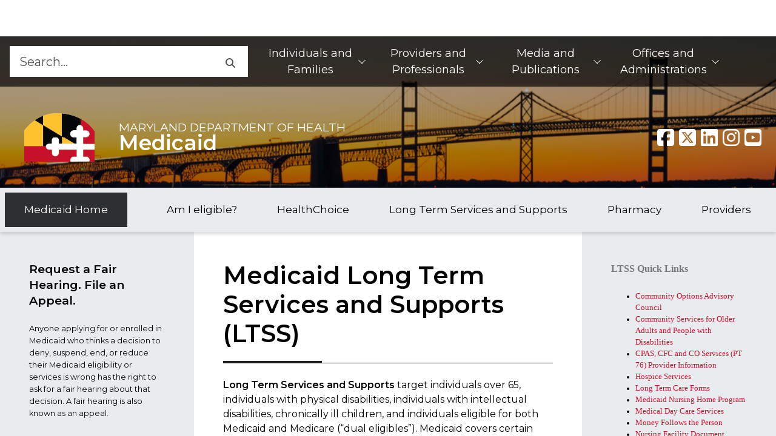

--- FILE ---
content_type: text/html; charset=utf-8
request_url: https://health.maryland.gov/mmcp/longtermcare/pages/Home.aspx
body_size: 24189
content:


<!DOCTYPE html>
<html class="no-js" __expr-val-dir="ltr" dir="ltr" lang="en-us">
    <head id="ctl00_Head1"><meta http-equiv="Expires" content="0" /><meta http-equiv="Content-Type" content="text/html; charset=utf-8" /><meta name="viewport" content="width=device-width, initial-scale=1, shrink-to-fit=no" /><meta name="description" content="An official website of the State of Maryland." /><meta name="robot" content="noarchive" /><meta http-equiv="X-UA-Compatible" content="IE=Edge" /><meta property="og:url" content="/mmcp/longtermcare/Pages/default.aspx" /><meta property="og:type" content="website" /><meta property="og:image" content="/mmcp/longtermcare/_layouts/15/MDH/img/logo.png" /><meta property="og:image:alt" content="Agency Logo" /><meta property="og:site_name" content="Maryland.gov Enterprise Agency Template" />

        <!-- ===== STARTER: Robots  ======================================================================================= -->
        
        <!-- ============== Favicon ======================================================================================== -->
        <link rel="shortcut icon" href="/_layouts/15/MDH/img/favicon.ico?v=1" type="image/vnd.microsoft.icon" id="favicon" /><link rel="icon" href="/_layouts/15/MDH/img/favicon.ico?v=1" type="image/x-icon" />
        <!-- ============== Page Title loaded from page or page layout ==================================================== -->
        <title>
	
	Pages - 
	Home

</title>

        <!-- ============== SP Scripts and CSS  ============================================================================ -->
        <script type="text/javascript">// <![CDATA[ 

var g_SPOffSwitches={};
// ]]>
</script>
<script type="text/javascript" src="/_layouts/15/1033/initstrings.js?rev=rRigIj1swMM1aSzktAusnQ%3D%3DTAG0"></script>
<script type="text/javascript" src="/_layouts/15/init.js?rev=bJnCOxG2vTCY6apeDgHugQ%3D%3DTAG0"></script>
<script type="text/javascript" src="/_layouts/15/1033/strings.js?rev=T0tF1Dsv9GiByFGKu1tnVw%3D%3DTAG0"></script>
<script type="text/javascript" src="/_layouts/15/ie55up.js?rev=NoTdkmV5ClH98tsLd0dLaQ%3D%3DTAG0"></script>
<script type="text/javascript" src="/ScriptResource.axd?d=cbELjZF2dpFMbTWGD-IHXfUiEFUNpsDw1lowyDAwrVVIf1-NL-2hAgqlP_rFLrLpYf_0IILTVfTjjfL4wtDadw4oJD03oaRUcsrux-NVxCYAilFz_PllZ1sZdPt7ecT23xiaIaIMPDW5aoqp04GLZeyGERbT1NXwId51p_0-w19zT_VNj09EtriyYQqbGHkl0&amp;t=5c0e0825"></script>
<script type="text/javascript" src="/_layouts/15/blank.js?rev=wGAe91H%2FU1PBBb4mWdrS7g%3D%3DTAG0"></script>
<script type="text/javascript" src="/ScriptResource.axd?d=bbjZOWvQQVtXKEz52nClHq4xxpkAnhr3TnjfBl7vyIj9RLylFCqiue5p64zpnjJLC3XHAejsvFzRNJOFsQriNVo0ujWdfuGN56kXLdV5pgXunYSeT-jnQsLZLLyppGnc9dsYX5w4f7Sgxe26UNZSakaC2GgqTzLMBKG18PCZYka_zi5KtL_Mo4X960Bumr930&amp;t=5c0e0825"></script>
<script type="text/javascript">RegisterSod("require.js", "\u002f_layouts\u002f15\u002frequire.js?rev=bv3fWJhk0uFGpVwBxnZKNQ\u00253D\u00253DTAG0");</script>
<script type="text/javascript">RegisterSod("sp.res.resx", "\u002f_layouts\u002f15\u002f1033\u002fsp.res.js?rev=FnWveYddVjlqQYS2ZBOOzA\u00253D\u00253DTAG0");</script>
<script type="text/javascript">RegisterSod("sp.runtime.js", "\u002f_layouts\u002f15\u002fsp.runtime.js?rev=\u00252FCFkUsNM9vOn70ynLHjx\u00252BA\u00253D\u00253DTAG0");RegisterSodDep("sp.runtime.js", "sp.res.resx");</script>
<script type="text/javascript">RegisterSod("sp.js", "\u002f_layouts\u002f15\u002fsp.js?rev=kMJ4amNmDEyOoeiJIscsqQ\u00253D\u00253DTAG0");RegisterSodDep("sp.js", "sp.runtime.js");RegisterSodDep("sp.js", "sp.ui.dialog.js");RegisterSodDep("sp.js", "sp.res.resx");</script>
<script type="text/javascript">RegisterSod("sp.init.js", "\u002f_layouts\u002f15\u002fsp.init.js?rev=exHmiI6jwGzgBh8H1tQZaw\u00253D\u00253DTAG0");</script>
<script type="text/javascript">RegisterSod("sp.ui.dialog.js", "\u002f_layouts\u002f15\u002fsp.ui.dialog.js?rev=FMGhfDulr22mpPEVLpvQAA\u00253D\u00253DTAG0");RegisterSodDep("sp.ui.dialog.js", "sp.init.js");RegisterSodDep("sp.ui.dialog.js", "sp.res.resx");</script>
<script type="text/javascript">RegisterSod("core.js", "\u002f_layouts\u002f15\u002fcore.js?rev=p1Ui\u00252FwpTQ\u00252BO5leOaZwsRyQ\u00253D\u00253DTAG0");</script>
<script type="text/javascript">RegisterSod("menu.js", "\u002f_layouts\u002f15\u002fmenu.js?rev=tUuCH04\u00252BhcqwPRPSpDIS1w\u00253D\u00253DTAG0");</script>
<script type="text/javascript">RegisterSod("mQuery.js", "\u002f_layouts\u002f15\u002fmquery.js?rev=f0N0n4bZMr5M\u00252BCZavxrsFw\u00253D\u00253DTAG0");</script>
<script type="text/javascript">RegisterSod("callout.js", "\u002f_layouts\u002f15\u002fcallout.js?rev=a\u00252FI7jVjLLSBxPIIdortINg\u00253D\u00253DTAG0");RegisterSodDep("callout.js", "mQuery.js");RegisterSodDep("callout.js", "core.js");</script>
<script type="text/javascript">RegisterSod("sp.core.js", "\u002f_layouts\u002f15\u002fsp.core.js?rev=W4i5ihKtIhCtU1nZt9KT2A\u00253D\u00253DTAG0");RegisterSodDep("sp.core.js", "sp.init.js");RegisterSodDep("sp.core.js", "core.js");</script>
<script type="text/javascript">RegisterSod("clienttemplates.js", "\u002f_layouts\u002f15\u002fclienttemplates.js?rev=RD4BKLfF4PW5Hr6hOAEOTQ\u00253D\u00253DTAG0");</script>
<script type="text/javascript">RegisterSod("sharing.js", "\u002f_layouts\u002f15\u002fsharing.js?rev=yNR\u00252FRR\u00252BMnZ7pkGRK38w\u00252Fjg\u00253D\u00253DTAG0");RegisterSodDep("sharing.js", "mQuery.js");RegisterSodDep("sharing.js", "clienttemplates.js");RegisterSodDep("sharing.js", "core.js");</script>
<script type="text/javascript">RegisterSod("suitelinks.js", "\u002f_layouts\u002f15\u002fsuitelinks.js?rev=H9n5nV3CLbK6SoZtnJ5KOg\u00253D\u00253DTAG0");RegisterSodDep("suitelinks.js", "core.js");</script>
<script type="text/javascript">RegisterSod("clientrenderer.js", "\u002f_layouts\u002f15\u002fclientrenderer.js?rev=YULxJViNmwItgc5fgdR1yA\u00253D\u00253DTAG0");</script>
<script type="text/javascript">RegisterSod("srch.resources.resx", "\u002f_layouts\u002f15\u002f1033\u002fsrch.resources.js?rev=vZPcBJM2l80oZNzRUCRQ4g\u00253D\u00253DTAG0");</script>
<script type="text/javascript">RegisterSod("search.clientcontrols.js", "\u002f_layouts\u002f15\u002fsearch.clientcontrols.js?rev=UHo6iq4tKCasXiFC6DpY5A\u00253D\u00253DTAG0");RegisterSodDep("search.clientcontrols.js", "sp.init.js");RegisterSodDep("search.clientcontrols.js", "clientrenderer.js");RegisterSodDep("search.clientcontrols.js", "srch.resources.resx");</script>
<script type="text/javascript">RegisterSod("sp.search.js", "\u002f_layouts\u002f15\u002fsp.search.js?rev=eMyDf7ZGV6rTjB2sDSdovA\u00253D\u00253DTAG0");RegisterSodDep("sp.search.js", "sp.init.js");RegisterSodDep("sp.search.js", "sp.runtime.js");</script>
<script type="text/javascript">RegisterSod("ajaxtoolkit.js", "\u002f_layouts\u002f15\u002fajaxtoolkit.js?rev=I3jVxnVkBqeUZ\u00252FWA\u00252BgwTLg\u00253D\u00253DTAG0");RegisterSodDep("ajaxtoolkit.js", "search.clientcontrols.js");</script>
<script type="text/javascript">RegisterSod("userprofile", "\u002f_layouts\u002f15\u002fsp.userprofiles.js?rev=J0M1pzLkfDXcJflabMvTYA\u00253D\u00253DTAG0");RegisterSodDep("userprofile", "sp.runtime.js");</script>
<script type="text/javascript">RegisterSod("followingcommon.js", "\u002f_layouts\u002f15\u002ffollowingcommon.js?rev=FArMxAxCWJgKEYqO61MU8w\u00253D\u00253DTAG0");RegisterSodDep("followingcommon.js", "sp.js");RegisterSodDep("followingcommon.js", "userprofile");RegisterSodDep("followingcommon.js", "core.js");RegisterSodDep("followingcommon.js", "mQuery.js");</script>
<script type="text/javascript">RegisterSod("profilebrowserscriptres.resx", "\u002f_layouts\u002f15\u002f1033\u002fprofilebrowserscriptres.js?rev=qwf69WaVc1mYlJLXqmZmVA\u00253D\u00253DTAG0");</script>
<script type="text/javascript">RegisterSod("sp.ui.mysitecommon.js", "\u002f_layouts\u002f15\u002fsp.ui.mysitecommon.js?rev=roTdiEyGigiWRXPVg4hf\u00252FA\u00253D\u00253DTAG0");RegisterSodDep("sp.ui.mysitecommon.js", "sp.init.js");RegisterSodDep("sp.ui.mysitecommon.js", "sp.runtime.js");RegisterSodDep("sp.ui.mysitecommon.js", "userprofile");RegisterSodDep("sp.ui.mysitecommon.js", "profilebrowserscriptres.resx");</script>
<script type="text/javascript">RegisterSod("inplview", "\u002f_layouts\u002f15\u002finplview.js?rev=K\u00252FLaauTw\u00252BUTMBXCLoXxOpw\u00253D\u00253DTAG0");RegisterSodDep("inplview", "core.js");RegisterSodDep("inplview", "clienttemplates.js");RegisterSodDep("inplview", "sp.js");</script>
<script type="text/javascript">RegisterSod("dragdrop.js", "\u002f_layouts\u002f15\u002fdragdrop.js?rev=iC5cBZOJzQYsQIR9yDSmYg\u00253D\u00253DTAG0");</script>
<script type="text/javascript">RegisterSod("quicklaunch.js", "\u002f_layouts\u002f15\u002fquicklaunch.js?rev=OM3NHis7YguZ8yAGGUQISA\u00253D\u00253DTAG0");RegisterSodDep("quicklaunch.js", "dragdrop.js");</script>


        <!-- ============== SecurityTrim this section begin  ================================================================ -->

        


        <!-- ============== Additional header placeholder - overridden by asp:content on pages or page layouts  ============== -->
        
            
	
	

            <link rel="canonical" href="https://health.maryland.gov:443/mmcp/longtermcare/pages/Home.aspx" />
            
        

        <!-- ============== Theme base Core SharePoint CSS =================================================================== -->
        <link rel="stylesheet" href="/mmcp/longtermcare/_layouts/15/1033/styles/Themable/corev15.css" />

        <!-- ============== Core CSS files from MD Toolkit template. Do NOT modify.============================================ -->
        <!--<link rel="stylesheet" href="https://use.fontawesome.com/releases/v5.3.1/css/all.css" integrity="sha384-mzrmE5qonljUremFsqc01SB46JvROS7bZs3IO2EmfFsd15uHvIt+Y8vEf7N7fWAU" crossorigin="anonymous" />-->
        

        <link rel="stylesheet" href="/mmcp/longtermcare/_layouts/15/MDH/core/core.min.css" /><link rel="stylesheet" href="/mmcp/longtermcare/_layouts/15/MDH/core/jquery-ui.min.css" />

        <!-- ============== Custom site CSS file========== =================================================================== -->
        <link id="ctl00_Link1" rel="stylesheet" type="text/css" href="/mmcp/longtermcare/_layouts/15/MDH/framework/system_custom.css" /><link id="ctl00_Link2" rel="stylesheet" type="text/css" href="/mmcp/Style Library/egov/css/site_custom.css" />
        <!--<link id="ctl00_Link3" rel="stylesheet" type="text/css" href="/mmcp/longtermcare/_layouts/15/MDH/css/DoIT-FAQ-UI.css" />-->
        <link rel="stylesheet" type="text/css" href="/style library/egov/css/translationStyle.css" />

        <!--
            Scripts that must be loaded immediately. The page relies on these to be
            loaded ASAP in order to display/function properly. All others are at the bottom.
        -->
        <!-- <script src='/mmcp/longtermcare/_layouts/15/MDH/lib/polyfill.io.default.min.js'></script> -->
        <script src='/mmcp/longtermcare/_layouts/15/MDH/lib/modernizr-3.6.0/modernizr-custom.js'></script>
        <script src='/mmcp/longtermcare/_layouts/15/MDH/lib/jquery-3.6.0/jquery-3.6.0.min.js'></script>
        <script src='/mmcp/longtermcare/_layouts/15/MDH/lib/jquery-ui.min.js'></script>
        <script src='/mmcp/longtermcare/_layouts/15/MDH/lib/slick/slick.min.js'></script>

        <!--  fontawesome api call start -->
        <script>
            var domain = window.location.origin;
            $.ajax({
                type: "GET",
                url: domain + "/_api/lists/getbytitle('Fontawesome')/items?$select=Title",
                dataType: "json",
                async: false,
                success: function (result, status, xhr) {
                    var fa_kit_url = result.value[0].Title;
                    document.write("<script src='" + fa_kit_url + "'><\/script>");

                },
                error: function (xhr, status, error) {
                    console.log("Result: " + status + " " + error + " " + xhr.status + " " + xhr.statusText)
                }
            });
        </script>
         <!--  fontawesome api call end -->
        <script type="text/javascript">
            var b = document.documentElement;
            b.setAttribute('data-useragent', navigator.userAgent);
            b.setAttribute('data-platform', navigator.platform);
            b.className += ((!!('ontouchstart' in window) || !!('onmsgesturechange' in window)) ? ' touch' : '');
        </script>

        <!--Step 7 : Necessary .js to implement agency search, modify .js with search collection name -->
        

        <!--
            mdgovConfig and mdgov_widgetOptions. These globals must be declared prior to loading template
            modules and EWF widgets.
        -->
        <script>
            /* Global template JS module configuration */
            var mdgovConfig = {
                debug: false,
                imageGrid: {
                    autoPlay: true
                }
            };
            /*
            * Global EWF configuration
            * Documentation: https://egov.maryland.gov/doit/ewf/userdocs/
            */
            var mdgov_widgetOptions = {
                /* https://egov.maryland.gov/doit/ewf/userdocs/widgets/analytics.aspx */
                // REPLACE this with your own Google Analytics information or REMOVE object.
                //analytics: {
                    // Google analytics property ID.
                    //gaPropertyId: "UA-33548192-1",
                    // Used to uniquely identify site within GA
                    //analyticsIdentifier: "MDHMain2019"
                //},
                header: {
                    includeTranslate: true
                }
            };
        </script>

        <!-- Load MDH Scripts -->
        <script src='/mmcp/longtermcare/_Layouts/15/MDH/lib/bootstrap-5.1.3/js/bootstrap.bundle.min.js'></script>
        <!--
        Enterprise Widget Framework (EWF) main script. Load widgets by appending their name[-version] string
        to the "api?load=" parameter.
        -->
        <script src="https://egov.maryland.gov/doit/ewf/ewf.js" data-main="https://egov.maryland.gov/doit/ewf/api?load=footer"></script>
        <script src='/mmcp/longtermcare/_Layouts/15/MDH/core/core.min.js'></script>

        <!-- DoIT- FAQ js -->
        <!--<script src='/mmcp/longtermcare/_Layouts/15/MDH/js/DoIT-FAQ.js'></script>-->


        

        <!-- Google tag (gtag.js) -->
        <script async src="https://www.googletagmanager.com/gtag/js?id=G-BFWLVL451M"></script>
        <script>
          window.dataLayer = window.dataLayer || [];
          function gtag(){dataLayer.push(arguments);}
          gtag('js', new Date());

          gtag('config', 'G-BFWLVL451M');
        </script>
    </head>
    <body>
        <!-- ============== SP IDs / Prefetch SP images / SP Form  =========================================================================== -->
        <div id="imgPrefetch" style="display:none">
<img src="/_layouts/15/MDH/img/favicon.ico?v=1&amp;rev=43" />
<img src="/_layouts/15/images/spcommon.png?rev=43" />
<img src="/mmcp/longtermcare/_layouts/15/MDH/img/logo.png?rev=43" />
</div>

        <noscript><div class='noindex'>You may be trying to access this site from a secured browser on the server. Please enable scripts and reload this page.</div></noscript>
        
        <div id="DeltaPlaceHolderPageDescription" class="ms-displayNone ms-normalWrap">
	
            <a href="javascript:;" id="ms-pageDescriptionDiv" style="display: none;" data-accessibility-nocheck="true">
                <span id="ms-pageDescriptionImage">&#160;</span>
            </a>
            <span class="ms-accessible" id="ms-pageDescription">
                
            </span>
            <script type="text/javascript">// <![CDATA[ 

_spBodyOnLoadFunctionNames.push("setupPageDescriptionCallout"); // ]]>
</script>
        
</div>
        <form method="post" action="./Home.aspx" onsubmit="javascript:return WebForm_OnSubmit();" id="aspnetForm">
<div class="aspNetHidden">
<input type="hidden" name="_wpcmWpid" id="_wpcmWpid" value="" />
<input type="hidden" name="wpcmVal" id="wpcmVal" value="" />
<input type="hidden" name="MSOWebPartPage_PostbackSource" id="MSOWebPartPage_PostbackSource" value="" />
<input type="hidden" name="MSOTlPn_SelectedWpId" id="MSOTlPn_SelectedWpId" value="" />
<input type="hidden" name="MSOTlPn_View" id="MSOTlPn_View" value="0" />
<input type="hidden" name="MSOTlPn_ShowSettings" id="MSOTlPn_ShowSettings" value="False" />
<input type="hidden" name="MSOGallery_SelectedLibrary" id="MSOGallery_SelectedLibrary" value="" />
<input type="hidden" name="MSOGallery_FilterString" id="MSOGallery_FilterString" value="" />
<input type="hidden" name="MSOTlPn_Button" id="MSOTlPn_Button" value="none" />
<input type="hidden" name="__EVENTTARGET" id="__EVENTTARGET" value="" />
<input type="hidden" name="__EVENTARGUMENT" id="__EVENTARGUMENT" value="" />
<input type="hidden" name="__REQUESTDIGEST" id="__REQUESTDIGEST" value="noDigest" />
<input type="hidden" name="MSOSPWebPartManager_DisplayModeName" id="MSOSPWebPartManager_DisplayModeName" value="Browse" />
<input type="hidden" name="MSOSPWebPartManager_ExitingDesignMode" id="MSOSPWebPartManager_ExitingDesignMode" value="false" />
<input type="hidden" name="MSOWebPartPage_Shared" id="MSOWebPartPage_Shared" value="" />
<input type="hidden" name="MSOLayout_LayoutChanges" id="MSOLayout_LayoutChanges" value="" />
<input type="hidden" name="MSOLayout_InDesignMode" id="MSOLayout_InDesignMode" value="" />
<input type="hidden" name="_wpSelected" id="_wpSelected" value="" />
<input type="hidden" name="_wzSelected" id="_wzSelected" value="" />
<input type="hidden" name="MSOSPWebPartManager_OldDisplayModeName" id="MSOSPWebPartManager_OldDisplayModeName" value="Browse" />
<input type="hidden" name="MSOSPWebPartManager_StartWebPartEditingName" id="MSOSPWebPartManager_StartWebPartEditingName" value="false" />
<input type="hidden" name="MSOSPWebPartManager_EndWebPartEditing" id="MSOSPWebPartManager_EndWebPartEditing" value="false" />
<input type="hidden" name="__VIEWSTATE" id="__VIEWSTATE" value="/[base64]/gShEFpyf3BN4yz75z1J50oGk=" />
</div>

<script type="text/javascript">
//<![CDATA[
var theForm = document.forms['aspnetForm'];
if (!theForm) {
    theForm = document.aspnetForm;
}
function __doPostBack(eventTarget, eventArgument) {
    if (!theForm.onsubmit || (theForm.onsubmit() != false)) {
        theForm.__EVENTTARGET.value = eventTarget;
        theForm.__EVENTARGUMENT.value = eventArgument;
        theForm.submit();
    }
}
//]]>
</script>


<script src="/WebResource.axd?d=_CZOLgzor2O8jsOGtRjVw_5N-f5hYkeFRhnPsuWEGCorT4GDhD-lYlAlkdCZ5mPgLCQ6SHORS60xFQpvwUmlhMTdcz6zHpAiQxHaSSQiDPI1&amp;t=638901392248157332" type="text/javascript"></script>


<script type="text/javascript">
//<![CDATA[
var MSOWebPartPageFormName = 'aspnetForm';
var g_presenceEnabled = true;
var g_wsaEnabled = false;

var g_correlationId = 'e5c7eea1-88cb-5022-921f-2adc16cf46b0';
var g_wsaQoSEnabled = false;
var g_wsaQoSDataPoints = [];
var g_wsaRUMEnabled = false;
var g_wsaLCID = 1033;
var g_wsaListTemplateId = 850;
var g_wsaSiteTemplateId = 'STS#0';
var _spPageContextInfo={"webServerRelativeUrl":"/mmcp/longtermcare","webAbsoluteUrl":"https://health.maryland.gov/mmcp/longtermcare","viewId":"","listId":"{4a7e2576-d927-4979-bc54-97967311587f}","listPermsMask":{"High":16,"Low":196673},"listUrl":"/mmcp/longtermcare/Pages","listTitle":"Pages","listBaseTemplate":850,"viewOnlyExperienceEnabled":false,"blockDownloadsExperienceEnabled":false,"idleSessionSignOutEnabled":false,"cdnPrefix":"","siteAbsoluteUrl":"https://health.maryland.gov/mmcp","siteId":"{2d239d2d-f4ab-4fca-87d0-3c57da329057}","showNGSCDialogForSyncOnTS":false,"supportPoundStorePath":true,"supportPercentStorePath":true,"siteSubscriptionId":null,"CustomMarkupInCalculatedFieldDisabled":true,"AllowCustomMarkupInCalculatedField":false,"isSPO":false,"farmLabel":null,"serverRequestPath":"/mmcp/longtermcare/pages/Home.aspx","layoutsUrl":"_layouts/15","webId":"{9c04ff43-fa07-4b39-ae33-c11da9c7ad0a}","webTitle":"Medicaid","webTemplate":"1","webTemplateConfiguration":"STS#0","webDescription":"","tenantAppVersion":"3876394036","isAppWeb":false,"webLogoUrl":"_layouts/15/images/siteicon.png","webLanguage":1033,"currentLanguage":1033,"currentUICultureName":"en-US","currentCultureName":"en-US","currentCultureLCID":1033,"env":null,"nid":0,"fid":0,"serverTime":"2026-01-20T07:32:14.1756623Z","siteClientTag":"220$$16.0.10417.20068","crossDomainPhotosEnabled":false,"openInClient":true,"Has2019Era":true,"webUIVersion":15,"webPermMasks":{"High":16,"Low":196673},"pageListId":"{4a7e2576-d927-4979-bc54-97967311587f}","pageItemId":1,"pagePermsMask":{"High":16,"Low":196673},"pagePersonalizationScope":1,"userEmail":"","userId":0,"userLoginName":null,"userDisplayName":null,"isAnonymousUser":true,"isAnonymousGuestUser":false,"isEmailAuthenticationGuestUser":false,"isExternalGuestUser":false,"systemUserKey":null,"alertsEnabled":true,"siteServerRelativeUrl":"/mmcp","allowSilverlightPrompt":"True","themeCacheToken":"/mmcp/longtermcare::1:","themedCssFolderUrl":null,"themedImageFileNames":null,"modernThemingEnabled":true,"isSiteAdmin":false,"ExpFeatures":[480216468,1884350801,1158731092,62197791,538521105,335811073,4194306,34614301,268500996,-1946025984,28445328,-2147475455,134291456,65536,288,950272,1282,808326148,134217873,0,0,-1073217536,545285252,18350656,-467402752,6291457,-2147483644,1074794496,-1728053184,1845537108,622628,4102,0,0,0,0,0,0,0,0,0,0,0,0,0,0,0],"killSwitches":{},"InternalValidAuthorities":["doitsites1.maryland.gov","doitsites3.maryland.gov","mdhsites.maryland.gov","doitsites2.maryland.gov"],"CorrelationId":"e5c7eea1-88cb-5022-921f-2adc16cf46b0","hasManageWebPermissions":false,"isNoScriptEnabled":false,"groupId":null,"groupHasHomepage":true,"groupHasQuickLaunchConversationsLink":false,"departmentId":null,"hubSiteId":null,"hasPendingWebTemplateExtension":false,"isHubSite":false,"isWebWelcomePage":true,"siteClassification":"","hideSyncButtonOnODB":false,"showNGSCDialogForSyncOnODB":false,"sitePagesEnabled":true,"sitePagesFeatureVersion":7,"DesignPackageId":"00000000-0000-0000-0000-000000000000","groupType":null,"groupColor":"#8151fd","siteColor":"#8151fd","headerEmphasis":0,"navigationInfo":null,"guestsEnabled":false,"MenuData":{"SignInUrl":"/mmcp/longtermcare/_layouts/15/Authenticate.aspx?Source=%2Fmmcp%2Flongtermcare%2Fpages%2FHome%2Easpx"},"RecycleBinItemCount":-1,"PublishingFeatureOn":true,"PreviewFeaturesEnabled":false,"disableAppViews":false,"disableFlows":false,"serverRedirectedUrl":null,"formDigestValue":"0x3AEAB649D40FF10FF3BE7D6B18E03460B83579746BF87C1E7DC1CFEE42F29D3088BB38FAB5B7A9AFE9CDBD483B4D8BCBB5B2296A5E1C9F378255CB93DBDC4088,20 Jan 2026 07:32:14 -0000","maximumFileSize":10240,"formDigestTimeoutSeconds":900,"canUserCreateMicrosoftForm":false,"canUserCreateVisioDrawing":true,"readOnlyState":null,"isTenantDevSite":false,"preferUserTimeZone":false,"userTimeZoneData":null,"userTime24":false,"userFirstDayOfWeek":null,"webTimeZoneData":null,"webTime24":false,"webFirstDayOfWeek":null,"isSelfServiceSiteCreationEnabled":null,"alternateWebAppHost":"","aadTenantId":"","aadUserId":"","aadInstanceUrl":"","msGraphEndpointUrl":"https://","allowInfectedDownload":true};_spPageContextInfo.updateFormDigestPageLoaded=new Date();_spPageContextInfo.clientServerTimeDelta=new Date(_spPageContextInfo.serverTime)-new Date();if(typeof(define)=='function'){define('SPPageContextInfo',[],function(){return _spPageContextInfo;});}var L_Menu_BaseUrl="/mmcp/longtermcare";
var L_Menu_LCID="1033";
var L_Menu_SiteTheme="null";
document.onreadystatechange=fnRemoveAllStatus; function fnRemoveAllStatus(){removeAllStatus(true)};Flighting.ExpFeatures = [480216468,1884350801,1158731092,62197791,538521105,335811073,4194306,34614301,268500996,-1946025984,28445328,-2147475455,134291456,65536,288,950272,1282,808326148,134217873,0,0,-1073217536,545285252,18350656,-467402752,6291457,-2147483644,1074794496,-1728053184,1845537108,622628,4102,0,0,0,0,0,0,0,0,0,0,0,0,0,0,0]; (function()
{
    if(typeof(window.SP) == "undefined") window.SP = {};
    if(typeof(window.SP.YammerSwitch) == "undefined") window.SP.YammerSwitch = {};

    var ysObj = window.SP.YammerSwitch;
    ysObj.IsEnabled = false;
    ysObj.TargetYammerHostName = "www.yammer.com";
} )(); var _spWebPartComponents = new Object();//]]>
</script>

<script src="/_layouts/15/blank.js?rev=wGAe91H%2FU1PBBb4mWdrS7g%3D%3DTAG0" type="text/javascript"></script>
<script type="text/javascript">
//<![CDATA[
(function(){

        if (typeof(_spBodyOnLoadFunctions) === 'undefined' || _spBodyOnLoadFunctions === null) {
            return;
        }
        _spBodyOnLoadFunctions.push(function() {
            SP.SOD.executeFunc('core.js', 'FollowingDocument', function() { FollowingDocument(); });
        });
    })();(function(){

        if (typeof(_spBodyOnLoadFunctions) === 'undefined' || _spBodyOnLoadFunctions === null) {
            return;
        }
        _spBodyOnLoadFunctions.push(function() {
            SP.SOD.executeFunc('core.js', 'FollowingCallout', function() { FollowingCallout(); });
        });
    })();if (typeof(DeferWebFormInitCallback) == 'function') DeferWebFormInitCallback();function WebForm_OnSubmit() {
UpdateFormDigest('\u002fmmcp\u002flongtermcare', 720000);if (typeof(_spFormOnSubmitWrapper) != 'undefined') {return _spFormOnSubmitWrapper();} else {return true;};
return true;
}
//]]>
</script>

<div class="aspNetHidden">

	<input type="hidden" name="__VIEWSTATEGENERATOR" id="__VIEWSTATEGENERATOR" value="5E71C37E" />
</div>

            <!-- ============== SharePoint Reqs this for adding columns ===================================================== -->
            <script type="text/javascript"> var submitHook = function () { return false; }; theForm._spOldSubmit = theForm.submit; theForm.submit = function () { if (!submitHook()) { this._spOldSubmit(); } }; </script>

            <!-- ============== Web Part Manager  ============================================================================================= -->
            <span id="DeltaSPWebPartManager">
                <script nonce="3539a67a-d28e-4b42-a977-5b4566866cbc" src="/_layouts/15/next/spclient/en-us/sp-classic-page-assembly.js?uniqueId=fwYbs">

</script><script nonce="3539a67a-d28e-4b42-a977-5b4566866cbc">
	//<!--
	

(function(global){
  var correlationId="e5c7eea1-88cb-5022-921f-2adc16cf46b0",
    handleFailure=function(errorInformation){    console.error(errorInformation.message);},
    spClientSidePageContext={ 

"clientSideApplicationId" : "eb4b666b-5c29-4dad-9a99-23613f21a2b7",

"contextWebInfo" : {"_ObjectType_":"SP.ContextWebInformation","FormDigestTimeoutSeconds":900,"FormDigestValue":"0x3AEAB649D40FF10FF3BE7D6B18E03460B83579746BF87C1E7DC1CFEE42F29D3088BB38FAB5B7A9AFE9CDBD483B4D8BCBB5B2296A5E1C9F378255CB93DBDC4088,20 Jan 2026 07:32:14 -0000","LibraryVersion":"16.0.10417.20068","SiteFullUrl":"https:\u002f\u002fhealth.maryland.gov\u002fmmcp","SupportedSchemaVersions":["14.0.0.0","15.0.0.0"],"WebFullUrl":"https:\u002f\u002fhealth.maryland.gov\u002fmmcp\u002flongtermcare"},

"customActions" : [],

"spPageContextInfo" : {"webServerRelativeUrl":"/mmcp/longtermcare","webAbsoluteUrl":"https://health.maryland.gov/mmcp/longtermcare","viewId":"","listId":"{4a7e2576-d927-4979-bc54-97967311587f}","listPermsMask":{"High":16,"Low":196673},"listUrl":"/mmcp/longtermcare/Pages","listTitle":"Pages","listBaseTemplate":850,"viewOnlyExperienceEnabled":false,"blockDownloadsExperienceEnabled":false,"idleSessionSignOutEnabled":false,"cdnPrefix":"","siteAbsoluteUrl":"https://health.maryland.gov/mmcp","siteId":"{2d239d2d-f4ab-4fca-87d0-3c57da329057}","showNGSCDialogForSyncOnTS":false,"supportPoundStorePath":true,"supportPercentStorePath":true,"siteSubscriptionId":null,"CustomMarkupInCalculatedFieldDisabled":true,"AllowCustomMarkupInCalculatedField":false,"isSPO":false,"farmLabel":null,"serverRequestPath":"/mmcp/longtermcare/pages/Home.aspx","layoutsUrl":"_layouts/15","webId":"{9c04ff43-fa07-4b39-ae33-c11da9c7ad0a}","webTitle":"Medicaid","webTemplate":"1","webTemplateConfiguration":"STS#0","webDescription":"","tenantAppVersion":"3876394036","isAppWeb":false,"webLogoUrl":"_layouts/15/images/siteicon.png","webLanguage":1033,"currentLanguage":1033,"currentUICultureName":"en-US","currentCultureName":"en-US","currentCultureLCID":1033,"env":null,"nid":0,"fid":0,"serverTime":"2026-01-20T07:32:14.3388681Z","siteClientTag":"220$$16.0.10417.20068","crossDomainPhotosEnabled":false,"openInClient":true,"Has2019Era":true,"webUIVersion":15,"webPermMasks":{"High":16,"Low":196673},"pageListId":"{4a7e2576-d927-4979-bc54-97967311587f}","pageItemId":1,"pagePermsMask":{"High":16,"Low":196673},"pagePersonalizationScope":1,"userEmail":"","userId":0,"userLoginName":null,"userDisplayName":null,"isAnonymousUser":true,"isAnonymousGuestUser":false,"isEmailAuthenticationGuestUser":false,"isExternalGuestUser":false,"systemUserKey":null,"alertsEnabled":true,"siteServerRelativeUrl":"/mmcp","allowSilverlightPrompt":"True","themeCacheToken":"/mmcp/longtermcare::1:","themedCssFolderUrl":null,"themedImageFileNames":null,"modernThemingEnabled":true,"isSiteAdmin":false,"ExpFeatures":[480216468,1884350801,1158731092,62197791,538521105,335811073,4194306,34614301,268500996,-1946025984,28445328,-2147475455,134291456,65536,288,950272,1282,808326148,134217873,0,0,-1073217536,545285252,18350656,-467402752,6291457,-2147483644,1074794496,-1728053184,1845537108,622628,4102,0,0,0,0,0,0,0,0,0,0,0,0,0,0,0],"killSwitches":{},"InternalValidAuthorities":["doitsites1.maryland.gov","doitsites3.maryland.gov","mdhsites.maryland.gov","doitsites2.maryland.gov"],"CorrelationId":"e5c7eea1-88cb-5022-921f-2adc16cf46b0","hasManageWebPermissions":false,"isNoScriptEnabled":false,"groupId":null,"groupHasHomepage":true,"groupHasQuickLaunchConversationsLink":false,"departmentId":null,"hubSiteId":null,"hasPendingWebTemplateExtension":false,"isHubSite":false,"isWebWelcomePage":true,"siteClassification":"","hideSyncButtonOnODB":false,"showNGSCDialogForSyncOnODB":false,"sitePagesEnabled":true,"sitePagesFeatureVersion":7,"DesignPackageId":"00000000-0000-0000-0000-000000000000","groupType":null,"groupColor":"#8151fd","siteColor":"#8151fd","headerEmphasis":0,"navigationInfo":null,"guestsEnabled":false,"MenuData":{"SignInUrl":"/mmcp/longtermcare/_layouts/15/Authenticate.aspx?Source=%2Fmmcp%2Flongtermcare%2Fpages%2FHome%2Easpx"},"RecycleBinItemCount":-1,"PublishingFeatureOn":true,"PreviewFeaturesEnabled":false,"disableAppViews":false,"disableFlows":false,"serverRedirectedUrl":null,"formDigestValue":"0x3AEAB649D40FF10FF3BE7D6B18E03460B83579746BF87C1E7DC1CFEE42F29D3088BB38FAB5B7A9AFE9CDBD483B4D8BCBB5B2296A5E1C9F378255CB93DBDC4088,20 Jan 2026 07:32:14 -0000","maximumFileSize":10240,"formDigestTimeoutSeconds":900,"canUserCreateMicrosoftForm":false,"canUserCreateVisioDrawing":true,"readOnlyState":null,"isTenantDevSite":false,"preferUserTimeZone":false,"userTimeZoneData":null,"userTime24":false,"userFirstDayOfWeek":null,"webTimeZoneData":null,"webTime24":false,"webFirstDayOfWeek":null,"isSelfServiceSiteCreationEnabled":null,"alternateWebAppHost":"","aadTenantId":"","aadUserId":"","aadInstanceUrl":"","msGraphEndpointUrl":"https://","allowInfectedDownload":true},

"manifests" : [{"preloadOptions":{},"title":{"default":"classic-page-webpart-application"},"description":{"default":"Classic page webpart application"},"assemblyId":"addf4597-640f-4316-858c-2359e0c4ec21","version":"0.1.5","alias":"ClassicPageWebPartApplication","preloadComponents":["02a01e42-69ab-403d-8a16-acd128661f8e","0d910c1c-13b9-4e1c-9aa4-b008c5e42d7d","aa0a46ec-1505-43cd-a44a-93f3a5aa460a","974a7777-0990-4136-8fa6-95d80114c2e0","c83d5509-ccd5-4c67-919f-2440f237927a","a81a5cf6-c9ad-4a0a-85aa-68c03d2d22a2","8494e7d7-6b99-47b2-a741-59873e42f16f","1c4541f7-5c31-41aa-9fa8-fbc9dc14c0a8","1c6c9123-7aac-41f3-a376-3caea41ed83f","f97266fb-ccb7-430e-9384-4124d05295d3","467dc675-7cc5-4709-8aac-78e3b71bd2f6","7263c7d0-1d6a-45ec-8d85-d4d1d234171b","73e1dc6c-8441-42cc-ad47-4bd3659f8a3a","8217e442-8ed3-41fd-957d-b112e841286a","cc2cc925-b5be-41bb-880a-f0f8030c6aff","4df9bb86-ab0a-4aab-ab5f-48bf167048fb","3fbad3f4-a628-41b0-8694-2054c09edccd","05ed6956-59ad-4aa6-9e4e-b832c96ae87b"],"isInternal":true,"loaderConfig":{"internalModuleBaseUrls":["/_layouts/15/next/spclient/"],"entryModuleId":"sp-classic-page-application","scriptResources":{"sp-classic-page-application":{"type":"localizedPath","defaultPath":{"default":"en-us/sp-classic-page-application.js?uniqueId=fwYbs"}},"@microsoft/sp-core-library":{"type":"component","id":"7263c7d0-1d6a-45ec-8d85-d4d1d234171b","version":"1.5.0"},"@microsoft/sp-webpart-base":{"type":"component","id":"974a7777-0990-4136-8fa6-95d80114c2e0","version":"1.5.0"},"@microsoft/sp-loader":{"type":"component","id":"1c6c9123-7aac-41f3-a376-3caea41ed83f","version":"1.5.0"},"@ms/sp-telemetry":{"type":"component","id":"8217e442-8ed3-41fd-957d-b112e841286a","version":"0.2.2"},"@microsoft/sp-application-base":{"type":"component","id":"4df9bb86-ab0a-4aab-ab5f-48bf167048fb","version":"1.5.0"}}},"manifestVersion":2,"id":"eb4b666b-5c29-4dad-9a99-23613f21a2b7","componentType":"Application"}, {"preconfiguredEntries":[{"title":{"default":"Link Cards"},"description":{"default":"Display a set of cards which link to content on another page or site."},"officeFabricIconFontName":"Page","groupId":"f7e75453-a62d-42f9-b469-902585c2f8a9","group":{"default":"MDH Webparts"},"properties":{"heading":"Quick Links","cardCount":3,"viewType":2,"cards":[{"iconColor":"#5312C8"}]}}],"version":"0.0.1","alias":"MdhLinkCardsWebPart","loaderConfig":{"internalModuleBaseUrls":["https://health.maryland.gov/appcat/ClientSideAssets/76756114-26d3-4523-8111-5508957b0c93"],"entryModuleId":"mdh-link-cards-web-part","scriptResources":{"mdh-link-cards-web-part":{"type":"path","path":"mdh-link-cards-web-part_35dc589149c512ca723d373ba16a1ff6.js"},"jquery":{"type":"path","path":"jquery_dc5e7f18c8d36ac1d3d4753a87c98d0a.js"},"MdhLinkCardsWebPartStrings":{"type":"localizedPath","defaultPath":"mdhspfx-mdhlinkcardswebpartstrings_en-us_22a2bf2622d64945a9173e57a131a493.js","paths":{}},"react":{"type":"component","id":"0d910c1c-13b9-4e1c-9aa4-b008c5e42d7d","version":"15.6.2"},"react-dom":{"type":"component","id":"aa0a46ec-1505-43cd-a44a-93f3a5aa460a","version":"15.6.2"},"@microsoft/sp-webpart-base":{"type":"component","id":"974a7777-0990-4136-8fa6-95d80114c2e0","version":"1.4.1"},"@microsoft/sp-core-library":{"type":"component","id":"7263c7d0-1d6a-45ec-8d85-d4d1d234171b","version":"1.4.1"},"@microsoft/sp-loader":{"type":"component","id":"1c6c9123-7aac-41f3-a376-3caea41ed83f","version":"1.4.1"},"@microsoft/sp-lodash-subset":{"type":"component","id":"73e1dc6c-8441-42cc-ad47-4bd3659f8a3a","version":"1.4.1"}}},"manifestVersion":2,"id":"977f7959-0b0b-4466-9af2-61e0644223fe","componentType":"WebPart"}, {"version":"1.5.0","alias":"SPCoreLibrary","isInternal":true,"loaderConfig":{"internalModuleBaseUrls":["/_layouts/15/next/spclient/"],"entryModuleId":"sp-core-library","scriptResources":{"sp-core-library":{"type":"localizedPath","defaultPath":{"default":"en-us/sp-core-library.js?uniqueId=fwYbs"}},"@microsoft/sp-lodash-subset":{"type":"component","id":"73e1dc6c-8441-42cc-ad47-4bd3659f8a3a","version":"1.5.0"}}},"manifestVersion":2,"id":"7263c7d0-1d6a-45ec-8d85-d4d1d234171b","componentType":"Library"}, {"version":"1.5.0","alias":"SPWebPartBase","isInternal":true,"loaderConfig":{"internalModuleBaseUrls":["/_layouts/15/next/spclient/"],"entryModuleId":"sp-webpart-base","scriptResources":{"sp-webpart-base":{"type":"localizedPath","defaultPath":{"default":"en-us/sp-webpart-base.js?uniqueId=fwYbs"}},"@microsoft/sp-core-library":{"type":"component","id":"7263c7d0-1d6a-45ec-8d85-d4d1d234171b","version":"1.5.0"},"@microsoft/decorators":{"type":"component","id":"f97266fb-ccb7-430e-9384-4124d05295d3","version":"1.5.0"},"react":{"type":"component","id":"0d910c1c-13b9-4e1c-9aa4-b008c5e42d7d","version":"15.6.2"},"@ms/sp-telemetry":{"type":"component","id":"8217e442-8ed3-41fd-957d-b112e841286a","version":"0.2.2"},"@microsoft/sp-lodash-subset":{"type":"component","id":"73e1dc6c-8441-42cc-ad47-4bd3659f8a3a","version":"1.5.0"},"@microsoft/office-ui-fabric-react-bundle":{"type":"component","id":"02a01e42-69ab-403d-8a16-acd128661f8e","version":"1.5.0"},"react-dom":{"type":"component","id":"aa0a46ec-1505-43cd-a44a-93f3a5aa460a","version":"15.6.2"},"@microsoft/load-themed-styles":{"type":"component","id":"229b8d08-79f3-438b-8c21-4613fc877abd","version":"0.1.2"},"@microsoft/sp-component-base":{"type":"component","id":"467dc675-7cc5-4709-8aac-78e3b71bd2f6","version":"1.5.0"},"@microsoft/sp-http":{"type":"component","id":"c07208f0-ea3b-4c1a-9965-ac1b825211a6","version":"1.5.0"},"@ms/sp-load-themed-styles":{"type":"component","id":"229b8d08-79f3-438b-8c21-4613fc877abd","version":"0.1.2"},"@microsoft/sp-loader":{"type":"component","id":"1c6c9123-7aac-41f3-a376-3caea41ed83f","version":"1.5.0"},"@microsoft/sp-page-context":{"type":"component","id":"1c4541f7-5c31-41aa-9fa8-fbc9dc14c0a8","version":"1.5.0"}}},"manifestVersion":2,"id":"974a7777-0990-4136-8fa6-95d80114c2e0","componentType":"Library"}, {"version":"1.5.0","alias":"SPLoader","isInternal":true,"loaderConfig":{"internalModuleBaseUrls":["/_layouts/15/next/spclient/"],"entryModuleId":"sp-loader","scriptResources":{"sp-loader":{"type":"localizedPath","defaultPath":{"default":"en-us/sp-loader.js?uniqueId=fwYbs"}},"@microsoft/sp-core-library":{"type":"component","id":"7263c7d0-1d6a-45ec-8d85-d4d1d234171b","version":"1.5.0"},"@ms/sp-telemetry":{"type":"component","id":"8217e442-8ed3-41fd-957d-b112e841286a","version":"0.2.2"},"@microsoft/sp-page-context":{"type":"component","id":"1c4541f7-5c31-41aa-9fa8-fbc9dc14c0a8","version":"1.5.0"},"@microsoft/sp-http":{"type":"component","id":"c07208f0-ea3b-4c1a-9965-ac1b825211a6","version":"1.5.0"},"@microsoft/sp-lodash-subset":{"type":"component","id":"73e1dc6c-8441-42cc-ad47-4bd3659f8a3a","version":"1.5.0"},"@microsoft/sp-dynamic-data":{"type":"component","id":"e40f8203-b39d-425a-a957-714852e33b79","version":"1.5.0"},"@microsoft/load-themed-styles":{"type":"component","id":"229b8d08-79f3-438b-8c21-4613fc877abd","version":"0.1.2"}}},"manifestVersion":2,"id":"1c6c9123-7aac-41f3-a376-3caea41ed83f","componentType":"Library"}, {"version":"0.2.2","alias":"SPTelemetry","isInternal":true,"loaderConfig":{"internalModuleBaseUrls":["/_layouts/15/next/spclient/"],"entryModuleId":"sp-telemetry","scriptResources":{"sp-telemetry":{"type":"path","path":"sp-telemetry.js"},"@microsoft/sp-core-library":{"type":"component","id":"7263c7d0-1d6a-45ec-8d85-d4d1d234171b","version":"1.5.0"},"@ms/odsp-utilities-bundle":{"type":"component","id":"cc2cc925-b5be-41bb-880a-f0f8030c6aff","version":"1.1.0"},"@microsoft/sp-lodash-subset":{"type":"component","id":"73e1dc6c-8441-42cc-ad47-4bd3659f8a3a","version":"1.5.0"}}},"manifestVersion":2,"id":"8217e442-8ed3-41fd-957d-b112e841286a","componentType":"Library"}, {"version":"1.5.0","alias":"SPApplicationBase","preloadComponents":["c0c518b8-701b-4f6f-956d-5782772bb731"],"isInternal":true,"loaderConfig":{"internalModuleBaseUrls":["/_layouts/15/next/spclient/"],"entryModuleId":"sp-application-base","scriptResources":{"sp-application-base":{"type":"localizedPath","defaultPath":{"default":"en-us/sp-application-base.js?uniqueId=fwYbs"}},"@microsoft/sp-core-library":{"type":"component","id":"7263c7d0-1d6a-45ec-8d85-d4d1d234171b","version":"1.5.0"},"@ms/sp-telemetry":{"type":"component","id":"8217e442-8ed3-41fd-957d-b112e841286a","version":"0.2.2"},"@microsoft/sp-http":{"type":"component","id":"c07208f0-ea3b-4c1a-9965-ac1b825211a6","version":"1.5.0"},"@microsoft/sp-loader":{"type":"component","id":"1c6c9123-7aac-41f3-a376-3caea41ed83f","version":"1.5.0"},"@ms/odsp-utilities-bundle":{"type":"component","id":"cc2cc925-b5be-41bb-880a-f0f8030c6aff","version":"1.1.0"},"@microsoft/sp-extension-base":{"type":"component","id":"0773bd53-a69e-4293-87e6-ba80ea4d614b","version":"1.5.0"},"@microsoft/decorators":{"type":"component","id":"f97266fb-ccb7-430e-9384-4124d05295d3","version":"1.5.0"},"@microsoft/sp-page-context":{"type":"component","id":"1c4541f7-5c31-41aa-9fa8-fbc9dc14c0a8","version":"1.5.0"},"@microsoft/sp-component-base":{"type":"component","id":"467dc675-7cc5-4709-8aac-78e3b71bd2f6","version":"1.5.0"},"@microsoft/sp-lodash-subset":{"type":"component","id":"73e1dc6c-8441-42cc-ad47-4bd3659f8a3a","version":"1.5.0"},"@microsoft/load-themed-styles":{"type":"component","id":"229b8d08-79f3-438b-8c21-4613fc877abd","version":"0.1.2"},"@ms/sp-load-themed-styles":{"type":"component","id":"229b8d08-79f3-438b-8c21-4613fc877abd","version":"0.1.2"}}},"manifestVersion":2,"id":"4df9bb86-ab0a-4aab-ab5f-48bf167048fb","componentType":"Library"}, {"version":"1.5.0","alias":"OfficeUIFabricReact","isInternal":true,"loaderConfig":{"internalModuleBaseUrls":["/_layouts/15/next/spclient/"],"entryModuleId":"office-ui-fabric-react-bundle","scriptResources":{"office-ui-fabric-react-bundle":{"type":"path","path":"office-ui-fabric-react-bundle.js"},"react":{"type":"component","id":"0d910c1c-13b9-4e1c-9aa4-b008c5e42d7d","version":"15.6.2"},"@microsoft/load-themed-styles":{"type":"component","id":"229b8d08-79f3-438b-8c21-4613fc877abd","version":"0.1.2"},"react-dom":{"type":"component","id":"aa0a46ec-1505-43cd-a44a-93f3a5aa460a","version":"15.6.2"}}},"manifestVersion":2,"id":"02a01e42-69ab-403d-8a16-acd128661f8e","componentType":"Library"}, {"version":"0.0.2","alias":"I18nUtilities","isInternal":true,"loaderConfig":{"internalModuleBaseUrls":["/_layouts/15/next/spclient/"],"entryModuleId":"i18n-utilities-bundle","scriptResources":{"i18n-utilities-bundle":{"type":"localizedPath","defaultPath":{"default":"en-us/i18n-utilities-bundle.js?uniqueId=fwYbs"}}}},"manifestVersion":2,"id":"c83d5509-ccd5-4c67-919f-2440f237927a","componentType":"Library"}, {"version":"1.1.1","alias":"SPFilepicker","isInternal":true,"loaderConfig":{"internalModuleBaseUrls":["/_layouts/15/next/spclient/"],"entryModuleId":"sp-filepicker","scriptResources":{"sp-filepicker":{"type":"localizedPath","defaultPath":{"default":"en-us/sp-filepicker.js?uniqueId=fwYbs"}},"@ms/sp-component-utilities":{"type":"component","id":"8494e7d7-6b99-47b2-a741-59873e42f16f","version":"0.2.1"},"@ms/sp-telemetry":{"type":"component","id":"8217e442-8ed3-41fd-957d-b112e841286a","version":"0.2.2"},"react":{"type":"component","id":"0d910c1c-13b9-4e1c-9aa4-b008c5e42d7d","version":"15.6.2"},"@microsoft/office-ui-fabric-react-bundle":{"type":"component","id":"02a01e42-69ab-403d-8a16-acd128661f8e","version":"1.5.0"},"@ms/odsp-utilities-bundle":{"type":"component","id":"cc2cc925-b5be-41bb-880a-f0f8030c6aff","version":"1.1.0"},"@microsoft/sp-core-library":{"type":"component","id":"7263c7d0-1d6a-45ec-8d85-d4d1d234171b","version":"1.5.0"},"@microsoft/sp-page-context":{"type":"component","id":"1c4541f7-5c31-41aa-9fa8-fbc9dc14c0a8","version":"1.5.0"},"@ms/sp-webpart-shared":{"type":"component","id":"914330ee-2df2-4f6e-a858-30c23a812408","version":"0.1.0"},"react-dom":{"type":"component","id":"aa0a46ec-1505-43cd-a44a-93f3a5aa460a","version":"15.6.2"},"@microsoft/sp-http":{"type":"component","id":"c07208f0-ea3b-4c1a-9965-ac1b825211a6","version":"1.5.0"},"@microsoft/sp-lodash-subset":{"type":"component","id":"73e1dc6c-8441-42cc-ad47-4bd3659f8a3a","version":"1.5.0"},"@ms/sp-dataproviders":{"type":"component","id":"1cea229f-b208-4202-8014-22503d92a019","version":"0.1.0"},"@microsoft/load-themed-styles":{"type":"component","id":"229b8d08-79f3-438b-8c21-4613fc877abd","version":"0.1.2"}}},"manifestVersion":2,"id":"a81a5cf6-c9ad-4a0a-85aa-68c03d2d22a2","componentType":"Library"}, {"version":"0.2.1","alias":"SPComponentUtilities","isInternal":true,"loaderConfig":{"internalModuleBaseUrls":["/_layouts/15/next/spclient/"],"entryModuleId":"sp-component-utilities","scriptResources":{"sp-component-utilities":{"type":"localizedPath","defaultPath":{"default":"en-us/sp-component-utilities.js?uniqueId=fwYbs"}},"@ms/odsp-utilities-bundle":{"type":"component","id":"cc2cc925-b5be-41bb-880a-f0f8030c6aff","version":"1.1.0"},"@microsoft/sp-core-library":{"type":"component","id":"7263c7d0-1d6a-45ec-8d85-d4d1d234171b","version":"1.5.0"},"@ms/sp-telemetry":{"type":"component","id":"8217e442-8ed3-41fd-957d-b112e841286a","version":"0.2.2"},"react":{"type":"component","id":"0d910c1c-13b9-4e1c-9aa4-b008c5e42d7d","version":"15.6.2"},"@microsoft/load-themed-styles":{"type":"component","id":"229b8d08-79f3-438b-8c21-4613fc877abd","version":"0.1.2"},"@microsoft/office-ui-fabric-react-bundle":{"type":"component","id":"02a01e42-69ab-403d-8a16-acd128661f8e","version":"1.5.0"},"react-dom":{"type":"component","id":"aa0a46ec-1505-43cd-a44a-93f3a5aa460a","version":"15.6.2"},"@microsoft/sp-lodash-subset":{"type":"component","id":"73e1dc6c-8441-42cc-ad47-4bd3659f8a3a","version":"1.5.0"},"@microsoft/sp-http":{"type":"component","id":"c07208f0-ea3b-4c1a-9965-ac1b825211a6","version":"1.5.0"},"@microsoft/sp-page-context":{"type":"component","id":"1c4541f7-5c31-41aa-9fa8-fbc9dc14c0a8","version":"1.5.0"},"@ms/i18n-utilities":{"type":"component","id":"c83d5509-ccd5-4c67-919f-2440f237927a","version":"0.0.2"}}},"manifestVersion":2,"id":"8494e7d7-6b99-47b2-a741-59873e42f16f","componentType":"Library"}, {"version":"1.5.0","alias":"SPPageContext","isInternal":true,"loaderConfig":{"internalModuleBaseUrls":["/_layouts/15/next/spclient/"],"entryModuleId":"sp-page-context","scriptResources":{"sp-page-context":{"type":"path","path":"sp-page-context.js"},"@microsoft/sp-core-library":{"type":"component","id":"7263c7d0-1d6a-45ec-8d85-d4d1d234171b","version":"1.5.0"},"@ms/sp-telemetry":{"type":"component","id":"8217e442-8ed3-41fd-957d-b112e841286a","version":"0.2.2"},"@microsoft/sp-dynamic-data":{"type":"component","id":"e40f8203-b39d-425a-a957-714852e33b79","version":"1.5.0"}}},"manifestVersion":2,"id":"1c4541f7-5c31-41aa-9fa8-fbc9dc14c0a8","componentType":"Library"}, {"version":"1.5.0","alias":"Decorators","isInternal":true,"loaderConfig":{"internalModuleBaseUrls":["/_layouts/15/next/spclient/"],"entryModuleId":"decorators","scriptResources":{"decorators":{"type":"path","path":"decorators.js"}}},"manifestVersion":2,"id":"f97266fb-ccb7-430e-9384-4124d05295d3","componentType":"Library"}, {"version":"1.5.0","alias":"SPComponentBase","isInternal":true,"loaderConfig":{"internalModuleBaseUrls":["/_layouts/15/next/spclient/"],"entryModuleId":"sp-component-base","scriptResources":{"sp-component-base":{"type":"path","path":"sp-component-base.js"},"@microsoft/sp-core-library":{"type":"component","id":"7263c7d0-1d6a-45ec-8d85-d4d1d234171b","version":"1.5.0"},"@ms/sp-telemetry":{"type":"component","id":"8217e442-8ed3-41fd-957d-b112e841286a","version":"0.2.2"},"@microsoft/sp-dynamic-data":{"type":"component","id":"e40f8203-b39d-425a-a957-714852e33b79","version":"1.5.0"},"@microsoft/decorators":{"type":"component","id":"f97266fb-ccb7-430e-9384-4124d05295d3","version":"1.5.0"},"@microsoft/sp-page-context":{"type":"component","id":"1c4541f7-5c31-41aa-9fa8-fbc9dc14c0a8","version":"1.5.0"},"@microsoft/sp-lodash-subset":{"type":"component","id":"73e1dc6c-8441-42cc-ad47-4bd3659f8a3a","version":"1.5.0"},"@microsoft/load-themed-styles":{"type":"component","id":"229b8d08-79f3-438b-8c21-4613fc877abd","version":"0.1.2"}}},"manifestVersion":2,"id":"467dc675-7cc5-4709-8aac-78e3b71bd2f6","componentType":"Library"}, {"version":"1.1.0","alias":"OdspUtilitiesBundle","isInternal":true,"loaderConfig":{"internalModuleBaseUrls":["/_layouts/15/next/spclient/"],"entryModuleId":"odsp-utilities-bundle","scriptResources":{"odsp-utilities-bundle":{"type":"path","path":"odsp-utilities-bundle.js"},"@microsoft/load-themed-styles":{"type":"component","id":"229b8d08-79f3-438b-8c21-4613fc877abd","version":"0.1.2"}}},"manifestVersion":2,"id":"cc2cc925-b5be-41bb-880a-f0f8030c6aff","componentType":"Library"}, {"version":"1.0.3","alias":"SPHtmlEmbed","isInternal":true,"loaderConfig":{"internalModuleBaseUrls":["/_layouts/15/next/spclient/"],"entryModuleId":"sp-html-embed","scriptResources":{"sp-html-embed":{"type":"localizedPath","defaultPath":{"default":"en-us/sp-html-embed.js?uniqueId=fwYbs"}},"react":{"type":"component","id":"0d910c1c-13b9-4e1c-9aa4-b008c5e42d7d","version":"15.6.2"},"@ms/sp-telemetry":{"type":"component","id":"8217e442-8ed3-41fd-957d-b112e841286a","version":"0.2.2"},"@microsoft/office-ui-fabric-react-bundle":{"type":"component","id":"02a01e42-69ab-403d-8a16-acd128661f8e","version":"1.5.0"},"@microsoft/sp-core-library":{"type":"component","id":"7263c7d0-1d6a-45ec-8d85-d4d1d234171b","version":"1.5.0"},"@microsoft/load-themed-styles":{"type":"component","id":"229b8d08-79f3-438b-8c21-4613fc877abd","version":"0.1.2"},"@microsoft/sp-http":{"type":"component","id":"c07208f0-ea3b-4c1a-9965-ac1b825211a6","version":"1.5.0"},"@ms/odsp-utilities-bundle":{"type":"component","id":"cc2cc925-b5be-41bb-880a-f0f8030c6aff","version":"1.1.0"},"@ms/sp-component-utilities":{"type":"component","id":"8494e7d7-6b99-47b2-a741-59873e42f16f","version":"0.2.1"},"@microsoft/sp-lodash-subset":{"type":"component","id":"73e1dc6c-8441-42cc-ad47-4bd3659f8a3a","version":"1.5.0"},"@microsoft/sp-loader":{"type":"component","id":"1c6c9123-7aac-41f3-a376-3caea41ed83f","version":"1.5.0"},"@microsoft/sp-page-context":{"type":"component","id":"1c4541f7-5c31-41aa-9fa8-fbc9dc14c0a8","version":"1.5.0"}}},"manifestVersion":2,"id":"3fbad3f4-a628-41b0-8694-2054c09edccd","componentType":"Library"}, {"version":"0.0.5","alias":"SPA11y","isInternal":true,"loaderConfig":{"internalModuleBaseUrls":["/_layouts/15/next/spclient/"],"entryModuleId":"sp-a11y","scriptResources":{"sp-a11y":{"type":"path","path":"sp-a11y.js"}}},"manifestVersion":2,"id":"05ed6956-59ad-4aa6-9e4e-b832c96ae87b","componentType":"Library"}, {"version":"15.6.2","alias":"React","isInternal":true,"loaderConfig":{"internalModuleBaseUrls":["/_layouts/15/next/spclient/"],"entryModuleId":"react-bundle","scriptResources":{"react-bundle":{"type":"path","path":"react-bundle.js"}}},"manifestVersion":2,"id":"0d910c1c-13b9-4e1c-9aa4-b008c5e42d7d","componentType":"Library"}, {"version":"15.6.2","alias":"ReactDOM","isInternal":true,"loaderConfig":{"internalModuleBaseUrls":["/_layouts/15/next/spclient/"],"entryModuleId":"react-dom-bundle","scriptResources":{"react-dom-bundle":{"type":"path","path":"react-dom-bundle.js"},"react":{"type":"component","id":"0d910c1c-13b9-4e1c-9aa4-b008c5e42d7d","version":"15.6.2"}}},"manifestVersion":2,"id":"aa0a46ec-1505-43cd-a44a-93f3a5aa460a","componentType":"Library"}, {"version":"1.5.0","alias":"SPLodashSubset","isInternal":true,"loaderConfig":{"internalModuleBaseUrls":["/_layouts/15/next/spclient/"],"entryModuleId":"sp-lodash-subset","scriptResources":{"sp-lodash-subset":{"type":"path","path":"sp-lodash-subset.js"}}},"manifestVersion":2,"id":"73e1dc6c-8441-42cc-ad47-4bd3659f8a3a","componentType":"Library"}, {"version":"0.1.2","alias":"SPLoadThemedStyles","isInternal":true,"loaderConfig":{"internalModuleBaseUrls":["/_layouts/15/next/spclient/"],"entryModuleId":"sp-load-themed-styles","scriptResources":{"sp-load-themed-styles":{"type":"path","path":"sp-load-themed-styles.js"}}},"manifestVersion":2,"id":"229b8d08-79f3-438b-8c21-4613fc877abd","componentType":"Library"}, {"version":"1.5.0","alias":"SPHttp","isInternal":true,"loaderConfig":{"internalModuleBaseUrls":["/_layouts/15/next/spclient/"],"entryModuleId":"sp-http","scriptResources":{"sp-http":{"type":"localizedPath","defaultPath":{"default":"en-us/sp-http.js?uniqueId=fwYbs"}},"@microsoft/sp-core-library":{"type":"component","id":"7263c7d0-1d6a-45ec-8d85-d4d1d234171b","version":"1.5.0"},"@microsoft/decorators":{"type":"component","id":"f97266fb-ccb7-430e-9384-4124d05295d3","version":"1.5.0"},"@ms/sp-telemetry":{"type":"component","id":"8217e442-8ed3-41fd-957d-b112e841286a","version":"0.2.2"},"@microsoft/sp-lodash-subset":{"type":"component","id":"73e1dc6c-8441-42cc-ad47-4bd3659f8a3a","version":"1.5.0"}}},"manifestVersion":2,"id":"c07208f0-ea3b-4c1a-9965-ac1b825211a6","componentType":"Library"}, {"version":"1.5.0","alias":"SPDyanmicData","isInternal":true,"loaderConfig":{"internalModuleBaseUrls":["/_layouts/15/next/spclient/"],"entryModuleId":"sp-dynamic-data","scriptResources":{"sp-dynamic-data":{"type":"localizedPath","defaultPath":{"default":"en-us/sp-dynamic-data.js?uniqueId=fwYbs"}},"@microsoft/sp-core-library":{"type":"component","id":"7263c7d0-1d6a-45ec-8d85-d4d1d234171b","version":"1.5.0"}}},"manifestVersion":2,"id":"e40f8203-b39d-425a-a957-714852e33b79","componentType":"Library"}, {"version":"1.5.0","alias":"SPExtensionBase","isInternal":true,"loaderConfig":{"internalModuleBaseUrls":["/_layouts/15/next/spclient/"],"entryModuleId":"sp-extension-base","scriptResources":{"sp-extension-base":{"type":"localizedPath","defaultPath":{"default":"en-us/sp-extension-base.js?uniqueId=fwYbs"}},"@microsoft/sp-component-base":{"type":"component","id":"467dc675-7cc5-4709-8aac-78e3b71bd2f6","version":"1.5.0"},"@ms/sp-telemetry":{"type":"component","id":"8217e442-8ed3-41fd-957d-b112e841286a","version":"0.2.2"},"@microsoft/decorators":{"type":"component","id":"f97266fb-ccb7-430e-9384-4124d05295d3","version":"1.5.0"},"@microsoft/sp-http":{"type":"component","id":"c07208f0-ea3b-4c1a-9965-ac1b825211a6","version":"1.5.0"},"@microsoft/sp-core-library":{"type":"component","id":"7263c7d0-1d6a-45ec-8d85-d4d1d234171b","version":"1.5.0"},"@microsoft/sp-loader":{"type":"component","id":"1c6c9123-7aac-41f3-a376-3caea41ed83f","version":"1.5.0"}}},"manifestVersion":2,"id":"0773bd53-a69e-4293-87e6-ba80ea4d614b","componentType":"Library"}, {"version":"1.5.0","alias":"SPDialog","isInternal":true,"loaderConfig":{"internalModuleBaseUrls":["/_layouts/15/next/spclient/"],"entryModuleId":"sp-dialog","scriptResources":{"sp-dialog":{"type":"path","path":"sp-dialog.js"},"react":{"type":"component","id":"0d910c1c-13b9-4e1c-9aa4-b008c5e42d7d","version":"15.6.2"},"@microsoft/office-ui-fabric-react-bundle":{"type":"component","id":"02a01e42-69ab-403d-8a16-acd128661f8e","version":"1.5.0"},"react-dom":{"type":"component","id":"aa0a46ec-1505-43cd-a44a-93f3a5aa460a","version":"15.6.2"},"@microsoft/decorators":{"type":"component","id":"f97266fb-ccb7-430e-9384-4124d05295d3","version":"1.5.0"},"@ms/sp-telemetry":{"type":"component","id":"8217e442-8ed3-41fd-957d-b112e841286a","version":"0.2.2"},"@microsoft/sp-core-library":{"type":"component","id":"7263c7d0-1d6a-45ec-8d85-d4d1d234171b","version":"1.5.0"},"@microsoft/sp-application-base":{"type":"component","id":"4df9bb86-ab0a-4aab-ab5f-48bf167048fb","version":"1.5.0"},"@microsoft/sp-webpart-base":{"type":"component","id":"974a7777-0990-4136-8fa6-95d80114c2e0","version":"1.5.0"}}},"manifestVersion":2,"id":"c0c518b8-701b-4f6f-956d-5782772bb731","componentType":"Library"}, {"version":"0.1.0","alias":"sp-webpart-shared","isInternal":true,"loaderConfig":{"internalModuleBaseUrls":["/_layouts/15/next/spclient/"],"entryModuleId":"sp-webpart-shared","scriptResources":{"sp-webpart-shared":{"type":"localizedPath","defaultPath":{"default":"en-us/sp-webpart-shared.js?uniqueId=fwYbs"}},"@microsoft/office-ui-fabric-react-bundle":{"type":"component","id":"02a01e42-69ab-403d-8a16-acd128661f8e","version":"1.5.0"},"react":{"type":"component","id":"0d910c1c-13b9-4e1c-9aa4-b008c5e42d7d","version":"15.6.2"},"@microsoft/sp-core-library":{"type":"component","id":"7263c7d0-1d6a-45ec-8d85-d4d1d234171b","version":"1.5.0"},"@ms/sp-telemetry":{"type":"component","id":"8217e442-8ed3-41fd-957d-b112e841286a","version":"0.2.2"},"@microsoft/load-themed-styles":{"type":"component","id":"229b8d08-79f3-438b-8c21-4613fc877abd","version":"0.1.2"},"@ms/sp-component-utilities":{"type":"component","id":"8494e7d7-6b99-47b2-a741-59873e42f16f","version":"0.2.1"},"@microsoft/sp-page-context":{"type":"component","id":"1c4541f7-5c31-41aa-9fa8-fbc9dc14c0a8","version":"1.5.0"},"@ms/odsp-utilities-bundle":{"type":"component","id":"cc2cc925-b5be-41bb-880a-f0f8030c6aff","version":"1.1.0"},"@microsoft/sp-http":{"type":"component","id":"c07208f0-ea3b-4c1a-9965-ac1b825211a6","version":"1.5.0"},"react-dom":{"type":"component","id":"aa0a46ec-1505-43cd-a44a-93f3a5aa460a","version":"15.6.2"},"@microsoft/sp-lodash-subset":{"type":"component","id":"73e1dc6c-8441-42cc-ad47-4bd3659f8a3a","version":"1.5.0"},"@microsoft/sp-webpart-base":{"type":"component","id":"974a7777-0990-4136-8fa6-95d80114c2e0","version":"1.5.0"},"@microsoft/decorators":{"type":"component","id":"f97266fb-ccb7-430e-9384-4124d05295d3","version":"1.5.0"},"@ms/i18n-utilities":{"type":"component","id":"c83d5509-ccd5-4c67-919f-2440f237927a","version":"0.0.2"},"@microsoft/sp-loader":{"type":"component","id":"1c6c9123-7aac-41f3-a376-3caea41ed83f","version":"1.5.0"}}},"manifestVersion":2,"id":"914330ee-2df2-4f6e-a858-30c23a812408","componentType":"Library"}, {"version":"0.1.0","alias":"SPDataProviders","isInternal":true,"loaderConfig":{"internalModuleBaseUrls":["/_layouts/15/next/spclient/"],"entryModuleId":"sp-dataproviders","scriptResources":{"sp-dataproviders":{"type":"localizedPath","defaultPath":{"default":"en-us/sp-dataproviders.js?uniqueId=fwYbs"}},"@microsoft/sp-core-library":{"type":"component","id":"7263c7d0-1d6a-45ec-8d85-d4d1d234171b","version":"1.5.0"},"@ms/sp-telemetry":{"type":"component","id":"8217e442-8ed3-41fd-957d-b112e841286a","version":"0.2.2"},"@microsoft/sp-page-context":{"type":"component","id":"1c4541f7-5c31-41aa-9fa8-fbc9dc14c0a8","version":"1.5.0"},"@microsoft/sp-http":{"type":"component","id":"c07208f0-ea3b-4c1a-9965-ac1b825211a6","version":"1.5.0"},"@ms/odsp-utilities-bundle":{"type":"component","id":"cc2cc925-b5be-41bb-880a-f0f8030c6aff","version":"1.1.0"},"@ms/sp-component-utilities":{"type":"component","id":"8494e7d7-6b99-47b2-a741-59873e42f16f","version":"0.2.1"},"@microsoft/sp-lodash-subset":{"type":"component","id":"73e1dc6c-8441-42cc-ad47-4bd3659f8a3a","version":"1.5.0"},"@ms/i18n-utilities":{"type":"component","id":"c83d5509-ccd5-4c67-919f-2440f237927a","version":"0.0.2"},"@microsoft/office-ui-fabric-react-bundle":{"type":"component","id":"02a01e42-69ab-403d-8a16-acd128661f8e","version":"1.5.0"},"@microsoft/sp-webpart-base":{"type":"component","id":"974a7777-0990-4136-8fa6-95d80114c2e0","version":"1.5.0"},"@microsoft/sp-loader":{"type":"component","id":"1c6c9123-7aac-41f3-a376-3caea41ed83f","version":"1.5.0"}}},"manifestVersion":2,"id":"1cea229f-b208-4202-8014-22503d92a019","componentType":"Library"}],

"perf" : {"IisLatency":"0","spRequestDuration":"221","QueryCount":"7","QueryDuration":"144","CPUDuration":"55","ClaimsAuthenticationTime":"1912","ClaimsAuthenticationTimeType":"ClaimsIdentityNotSet","Network-WindowScaleOption":"0","Network-PacketRetransmitCount":"0","Network-SmoothedRoundTripTime":"0"}
};
  var startSpfx = function(spfx) {
    if (typeof markPerfStage === 'function') {markPerfStage('spModuleLoaderStart');};
    try {
      global.moduleLoaderPromise=global.spModuleLoader.start(spClientSidePageContext,handleFailure).catch(function(e){
        handleFailure({message:"Can\u0027t load the application on this page. Use the browser Back button to retry. If the problem persists, contact the administrator of the site and give them the information in Technical Details.",error:e});
      });
    } catch(e) {
      handleFailure({message:"Can\u0027t load the application on this page. Use the browser Back button to retry. If the problem persists, contact the administrator of the site and give them the information in Technical Details.",error:e});
    }
  }
  if (global.spModuleLoader) {
    startSpfx(global.spModuleLoader);
  } else {
    var spfxAssemblyScriptTag = document.createElement('script');
    spfxAssemblyScriptTag.src = '/_layouts/15/next/spclient/en-us/sp-classic-page-assembly.js?uniqueId=fwYbs?' + new Date().getTime();
    spfxAssemblyScriptTag.onload = function() {
      if (!global.spModuleLoader) {
        handleFailure({message:"Can\u0027t load the application on this page. Use the browser Back button to retry. If the problem persists, contact the administrator of the site and give them the information in Technical Details.",error:new Error("SPFx loader is not present in the page.")});
        return;
      } else {
        startSpfx(global.spModuleLoader);
      }
    }
    spfxAssemblyScriptTag.onerror = function(event) {
      handleFailure({message:"Can\u0027t load the application on this page. Use the browser Back button to retry. If the problem persists, contact the administrator of the site and give them the information in Technical Details.",error:new Error(event.message)});
    }
    document.head.appendChild(spfxAssemblyScriptTag); 
  }
})(window);
//-->

</script>
            </span>
            <!-- ============== Script Manager  ============================================================================================= -->
            <script type="text/javascript">
//<![CDATA[
Sys.WebForms.PageRequestManager._initialize('ctl00$ScriptManager', 'aspnetForm', [], [], [], 90, 'ctl00');
//]]>
</script>


            <!-- ===== STARTER: Ribbon Code Starts Here ===================================================== -->
            
            <!-- ===== STARTER: Ribbon Code Ends Here  ======================================================================================== -->

            <!-- ============== Main Content starts here ============================================================================================= -->
            <div id="s4-workspace">
                <!-- ============== bodyContainer starts here ======== -->
                <div id="s4-bodyContainer">
                    <!-- BEGIN mdgovOuterWrap -->
                    <div id="mdgovOuterWrap" class="mdgov-outerWrap">
                        <!--
                        Notifications Container. May pre-populate with notifications for server-side generation.
                        ACCESSIBILITY: Notifications should be read before anything else by assistive technologies.
                        Should be placed FIRST in the DOM so as to be read and tabbed first. NOTE: focus is placed on client notificaitons,
                        therefore if client notifications display on page load, they will receive focus - bypassing server-generated notifications.
                    -->
                        <div class="mdgov-notifications m-0">
                            <!-- Global <noscript> warning notification -->
                            <noscript>
                                <div role="alert" class="alert alert-warning">
                                    <div class="alert-icon"><i class="fas fa-exclamation-triangle" aria-hidden="true"></i></div>
                                    <div class="alert-text">
                                        <strong class="h4 alert-heading">JavaScript Required</strong>
                                        <p>JavaScript is required to use content on this page. Please enable JavaScript in your browser.</p>
                                    </div>
                                </div>
                            </noscript>

                            <div id="agencyAlert"></div>
                        </div>
                        <!-- ACCESSIBILITY: accessMenu must be the first tabbable item in the page. -->
                        <div id="mdgov-accessMenu">
                            <a href="#mdgovMain" class="sr-only sr-only-focusable show-on-focus">Skip to Content</a>
                            <a href="http://www.maryland.gov/pages/accessibility.aspx" class="sr-only sr-only-focusable show-on-focus" target="_blank">Accessibility Information</a>
                        </div>

                        <!-- Enterprise Header -->
                        <div id="header_container"></div>

                        <div id="mdgovInnerWrap" class="mdgov-innerWrap mdgov-fluid">
                            <!-- Start Masthead -->
                            <header class="mdgov-masthead ">
                                <div class="mdgov-navBar">

                                    <!-- Start Search -->
                                    <div class="mdgov-navBar__search">
                                        <!--<form method="GET" action="//www.maryland.gov/pages/search.aspx">-->
                                        <!-- Site ID. See https://doit.maryland.gov/webcom/Pages/SearchCollections.aspx for valid values. -->
                                        <input type="hidden" name="site" value="gpedakpy1y0">
                                        <!-- Required agency name -->
                                        <input type="hidden" name="name" value="This Maryland Agency">
                                        <div class="mdgov-search">
                                            <div class="ms-webpart-chrome ms-webpart-chrome-fullWidth ">
	<div WebPartID="00000000-0000-0000-0000-000000000000" HasPers="true" id="WebPartWPQ1" width="100%" class="ms-WPBody noindex " OnlyForMePart="true" allowDelete="false" style="" ><div componentid="ctl00_SmallSearchInputBox1_csr" id="ctl00_SmallSearchInputBox1_csr"><div id="SearchBox" name="Control"><div class="ms-srch-sb ms-srch-sb-border" id="ctl00_SmallSearchInputBox1_csr_sboxdiv"><input type="search" value="Search..." maxlength="2048" title="Search..." id="ctl00_SmallSearchInputBox1_csr_sbox" autocomplete="off" autocorrect="off" onkeypress="EnsureScriptFunc('Search.ClientControls.js', 'Srch.U', function() {if (Srch.U.isEnterKey(String.fromCharCode(event.keyCode))) {$find('ctl00_SmallSearchInputBox1_csr').search($get('ctl00_SmallSearchInputBox1_csr_sbox').value);return Srch.U.cancelEvent(event);}})" onkeydown="EnsureScriptFunc('Search.ClientControls.js', 'Srch.U', function() {var ctl = $find('ctl00_SmallSearchInputBox1_csr');ctl.activateDefaultQuerySuggestionBehavior();})" onfocus="EnsureScriptFunc('Search.ClientControls.js', 'Srch.U', function() {var ctl = $find('ctl00_SmallSearchInputBox1_csr');ctl.hidePrompt();ctl.setBorder(true);})" onblur="EnsureScriptFunc('Search.ClientControls.js', 'Srch.U', function() {var ctl = $find('ctl00_SmallSearchInputBox1_csr'); if (ctl){ ctl.showPrompt(); ctl.setBorder(false);}})" class="ms-textSmall ms-srch-sb-prompt ms-helperText" role="combobox" aria-owns="ctl00_SmallSearchInputBox1_csr_AutoCompList" aria-haspopup="true" aria-autocomplete="list" aria-expanded="false" /><a title="Search" role="button" class="ms-srch-sb-searchLink" id="ctl00_SmallSearchInputBox1_csr_SearchLink" onclick="EnsureScriptFunc('Search.ClientControls.js', 'Srch.U', function() {$find('ctl00_SmallSearchInputBox1_csr').search($get('ctl00_SmallSearchInputBox1_csr_sbox').value);})" href="javascript: {}" aria-label="Search"><img src="/_layouts/15/images/searchresultui.png?rev=43#ThemeKey=searchresultui" class="ms-srch-sb-searchImg" id="searchImg" alt="Search" /></a><div class="ms-qSuggest-container ms-shadow" id="AutoCompContainer"><div id="ctl00_SmallSearchInputBox1_csr_AutoCompList" role="listbox" aria-label="Suggestions"></div></div></div></div></div><noscript><div id="ctl00_SmallSearchInputBox1_noscript">It looks like your browser does not have JavaScript enabled. Please turn on JavaScript and try again.</div></noscript><div id="ctl00_SmallSearchInputBox1">

	</div><div class="ms-clear"></div></div>
</div>
                                        </div>
                                        <!--</form>-->
                                    </div>

                                    <!-- Start Site Navigation -->
                                    <!-- Add Main navigation links
							    following options avaiable for global Navigation
							    a. StartingRoot="SubsiteName" – identifies whether the Home tab and  start at the subsite or a higher/parent level
							    b. HideHomeTab="True" – this will suppress the display of the Home tab.
							    c. HomeTabTitle="Custom Title" Different Title than default
							    -->
                                    <!-- Start Site Navigation -->
                                    <div id="nav-container"></div>
                                    <div id="mobileNav-container"></div>
                                </div>

                                <div class="mdgov-hero mdgov-hero--shaded">
                                    <div class="mdgov-hero__logo">
                                        <!-- [ ACCESSIBILITY: Agency logo image must describe where it links to ] -->
                                        <a id="ctl00_onetidProjectPropertyTitleGraphic" title="Maryland Department of Health" href="/">
                                            <img id="ctl00_onetidHeadbnnr2" name="onetidHeadbnnr0" src="/mmcp/longtermcare/_layouts/15/MDH/img/logo.png" alt="Go To Home Page" />
                                        </a>
                                    </div>
                                    <div class="mdgov-hero__heading">
                                        <h1 id="mdgovAgency" class="mdgov-agency">
                                            <span>
                                                <a id="ctl00_mdhHomeLink" href="/">Maryland Department of Health</a>
                                            </span>
                                            <div class="mdgov-agency__name">
                                                <a id="ctl00_onetidProjectPropertyTitle" href="/mmcp/longtermcare/">
                                                    Medicaid
                                                </a>
                                            </div>
                                        </h1>
                                    </div>

                                    <!--<div id="socialLinks-container" class="mdgov-social"></div>-->
									<!-- CUSTOM START socialLinks -->
									<div class="mdgov-social">
                                    <!-- [ ACCESSIBILITY: Tooltip-enabled elements must include aria-label values as well for screen readers ] -->
                                    <a href="https://www.facebook.com/MDHealthDept/" target="_blank" class="mdgov-social__icon" data-toggle="tooltip" data-placement="top" title="" aria-label="Facebook" data-original-title="Facebook"><i class="fab fa-facebook-square" aria-hidden="true"></i></a>
                                        <a href="https://twitter.com/MDHealthDept" target="_blank" class="mdgov-social__icon" data-toggle="tooltip" data-placement="top" title="" aria-label="Twitter" data-original-title="Twitter"><i class="fab fa-square-x-twitter" aria-hidden="true"></i></a>
                                        <a href="https://www.linkedin.com/company/maryland-department-of-health" target="_blank" class="mdgov-social__icon" data-toggle="tooltip" data-placement="top" title="" aria-label="Linkedin" data-original-title="LinkedIn"><i class="fab fa-linkedin" aria-hidden="true"></i></a>
                                        <a href="https://www.instagram.com/mdhealthdept/" target="_blank" class="mdgov-social__icon" data-toggle="tooltip" data-placement="top" title="" aria-label="Instagram" data-original-title="Instagram"><i class="fab fa-instagram" aria-hidden="true"></i></a>
                                        <a href="http://www.youtube.com/@MDHealthDept" target="_blank" class="mdgov-social__icon" data-toggle="tooltip" data-placement="top" title="" aria-label="YouTube" data-original-title="YouTube"><i class="fab fa-youtube-square" aria-hidden="true"></i></a>
                                        <!-- [ More social media located in the bottom "mdgovMoreSocial" modal dialog. ] -->
                                    <!-- <button class="mdgov-social__icon" type="button" data-toggle="modal" data-target="#mdgovMoreSocial" aria-label="More Social Media"><span data-toggle="tooltip" data-placement="top" title="More Social Media"><i class="icon-ellipsis-h" aria-hidden="true"></i></span></button> -->
                                </div>
									<!-- CUSTOM socialLinks END -->
                                </div>
                                <div class="global-nav">
                                    <i class="fas fa-bars" id="globalNavBars"></i>
                                    <i class="fas fa-times" id="globalNavClose"></i>
                                    <div id="DeltaTopNavigation" class="ms-displayInline ms-core-navigation" role="navigation">
	
                                        
                                        
                                            <div id="zz1_TopNavigationMenu" class="TopNavigationMenu noindex ms-core-listMenu-horizontalBox">
		<ul id="zz2_RootAspMenu" class="root ms-core-listMenu-root static">
			<li class="static"><a class="static menu-item ms-core-listMenu-item ms-displayInline ms-navedit-linkNode" href="/mmcp/Pages/home.aspx" accesskey="1"><span class="additional-background ms-navedit-flyoutArrow"><span class="menu-item-text">Medicaid</span></span></a><ul class="static">
				<li class="static selected"><a class="static selected menu-item ms-core-listMenu-item ms-displayInline ms-core-listMenu-selected ms-navedit-linkNode" href="/mmcp/Pages/home.aspx"><span class="additional-background ms-navedit-flyoutArrow"><span class="menu-item-text">Medicaid Home</span><span class="ms-hidden">Currently selected</span></span></a></li><li class="static"><a class="static menu-item ms-core-listMenu-item ms-displayInline new-window ms-navedit-linkNode" href="/mmcp/eligibility/Pages/Home.aspx" target="_blank"><span class="additional-background ms-navedit-flyoutArrow"><span class="menu-item-text">Am I eligible?</span></span></a></li><li class="static"><a class="static menu-item ms-core-listMenu-item ms-displayInline ms-navedit-linkNode" href="/mmcp/healthchoice"><span class="additional-background ms-navedit-flyoutArrow"><span class="menu-item-text">HealthChoice</span></span></a></li><li class="static"><a class="static menu-item ms-core-listMenu-item ms-displayInline ms-navedit-linkNode" href="/mmcp/ltss/Pages/home.aspx"><span class="additional-background ms-navedit-flyoutArrow"><span class="menu-item-text">Long Term Services and Supports</span></span></a></li><li class="static"><a class="static menu-item ms-core-listMenu-item ms-displayInline ms-navedit-linkNode" href="/mmcp/pap"><span class="additional-background ms-navedit-flyoutArrow"><span class="menu-item-text">Pharmacy</span></span></a></li><li class="static"><a class="static menu-item ms-core-listMenu-item ms-displayInline ms-navedit-linkNode" href="/mmcp/provider"><span class="additional-background ms-navedit-flyoutArrow"><span class="menu-item-text">Providers</span></span></a></li>
			</ul></li>
		</ul>
	</div>
                                        
                                    
</div>

                                </div>

                            </header>

                            <!-- Begin Body Content -->
                            <!--
                            ACCESSIBILITY:
                            1. aria-label announces the type of navigation.
                            2. aria-current="page" should be added to the last item to indicate it is the current page.
                            3. Home link must contain the "Home" text but is hidden from view using "sr-only" class.
                        -->
                            <div class="mdgov-bodynotifications m-0">
                            </div>

                            <div>
                                <div id="DeltaPlaceHolderMain">
	
                                    
<main id="mdgovMain" class="mdgov-main">
     <div class="row no-gutters bg-white">
        <div class="left-col col-md-4 col-xl-3 p-5 p-xl-7 bg-gray">
            <nav class="mdgov-sectionNav">
                <h2 class="mdgov-sectionNav__heading" id="mdgovSectionMenuHeading">
                    <a class="mdgov-sectionNav__toggle btn btn-secondary px-md-4" data-bs-toggle="collapse" href="#sectionNavCollapse" role="button" aria-expanded="false" aria-controls="sectionNavCollapse">
                        Section Menu
                    </a>
                </h2>
                <div class="mdgov-sectionNav__content collapse" id="sectionNavCollapse">
                    <div id="pageSectionNav" class="nav flex-column" aria-labelledby="mdgovSectionMenuHeading">
                    <div id="DeltaPlaceHolderLeftNavBar" class="ms-core-navigation" role="navigation">
		
						    
							    <a id="startNavigation" name="startNavigation" tabIndex="-1"></a>
							    <div class="ms-core-sideNavBox-removeLeftMargin">
								    <div id="ctl00_PlaceHolderMain_QuickLaunchNavigationManager">
			
									    
									    <div id="zz3_V4QuickLaunchMenu" class=" noindex ms-core-listMenu-verticalBox">
				<ul id="zz4_RootAspMenu" class="root ms-core-listMenu-root static">

				</ul>
			</div>
								    
		</div>
							    </div>
						    
					    
	</div>
                    </div>
                </div>
            </nav>
            <div>
                <!-- Custom Content Area -->
                <div id="ctl00_PlaceHolderMain_ctl00_label" style='display:none'>Left_Content</div><div id="ctl00_PlaceHolderMain_ctl00__ControlWrapper_RichHtmlField" class="ms-rtestate-field" style="display:inline" aria-labelledby="ctl00_PlaceHolderMain_ctl00_label"><h3>​​​​​​​​​​​​​​​​​​​​​​​​​​​​​​​​​Request a Fair Hearing. File an Appeal.<br></h3><p>Anyone applying for or enrolled in Medicaid who thinks a decision to deny, suspend, end, or reduce their Medicaid eligibility or services is wrong has the right to ask for a fair hearing about that decision. A fair hearing is also known as an appeal.​​​​​​​​​​​​​​​​​​​​​​​​​​​​​<br><br></p></div>
                <!-- Custom Content Area -->
            </div>
            <div>
                <div class="ms-webpart-zone ms-fullWidth">
		<div id="MSOZoneCell_WebPartWPQ2" class="s4-wpcell-plain ms-webpartzone-cell ms-webpart-cell-vertical-inline-table ms-webpart-cell-vertical ms-fullWidth ">
			<div class="ms-webpart-chrome ms-webpart-chrome-vertical ms-webpart-chrome-fullWidth ">
				<div WebPartID="7cc4323f-5136-4b93-9362-def13e9aa25b" HasPers="false" id="WebPartWPQ2" width="100%" class="ms-WPBody noindex " allowDelete="false" style="" ><div data-sp-cs-webpartid='g_7cc4323f_5136_4b93_9362_def13e9aa25b'>
                <script>(function cswp_WPQ2(global) {
                 if (global.moduleLoaderPromise) {
                   global.moduleLoaderPromise.then(function(application) {
                     try {
                        application.loadWebPart("g_7cc4323f_5136_4b93_9362_def13e9aa25b", "977f7959-0b0b-4466-9af2-61e0644223fe", "<div data-sp-webpart=\"\" data-sp-webpartdataversion=1.0 data-sp-webpartdata=\"&#123;&quot;id&quot;&#58;&quot;977f7959-0b0b-4466-9af2-61e0644223fe&quot;,&quot;instanceId&quot;&#58;&quot;g_7cc4323f_5136_4b93_9362_def13e9aa25b&quot;,&quot;title&quot;&#58;&quot;Link Cards&quot;,&quot;description&quot;&#58;&quot;Display a set of cards which link to content on another page or site.&quot;,&quot;dataVersion&quot;&#58;&quot;1.0&quot;,&quot;properties&quot;&#58;&#123;&quot;heading&quot;&#58;&quot;Quick Links&quot;,&quot;cardCount&quot;&#58;3,&quot;viewType&quot;&#58;2,&quot;cards&quot;&#58;[&#123;&quot;iconColor&quot;&#58;&quot;#C6053A&quot;,&quot;title&quot;&#58;&quot;Ask for a Fair Hearing. File an Appeal.&quot;,&quot;description&quot;&#58;&quot;Use the online form to submit a request. Find more information on fair hearings.&quot;,&quot;iconName&quot;&#58;&quot;far fa-scale-unbalanced&quot;,&quot;viewMoreUrl&quot;&#58;&#123;&quot;href&quot;&#58;&quot;https&#58;//health.maryland.gov/mmcp/Pages/medicaid-appeal.aspx&quot;,&quot;text&quot;&#58;&quot;View More&quot;&#125;,&quot;displayOrder&quot;&#58;&quot;1&quot;,&quot;FAiconName&quot;&#58;&quot;far fa-scale-unbalanced&quot;&#125;,&#123;&quot;title&quot;&#58;&quot;Maryland Access Point&quot;,&quot;description&quot;&#58;&quot;Welcome to Maryland Access Point an aging &amp; disability resource center.&quot;,&quot;iconName&quot;&#58;&quot;fad fa-hands-holding-heart&quot;,&quot;iconColor&quot;&#58;&quot;#C6053A&quot;,&quot;viewMoreUrl&quot;&#58;&#123;&quot;href&quot;&#58;&quot;https&#58;//marylandaccesspoint.211md.org/&quot;,&quot;text&quot;&#58;&quot;View More&quot;&#125;,&quot;displayOrder&quot;&#58;&quot;3&quot;,&quot;FAiconName&quot;&#58;&quot;fad fa-hands-holding-heart&quot;&#125;,&#123;&quot;title&quot;&#58;&quot;Request Medical Records&quot;,&quot;description&quot;&#58;&quot;Use the online form. Long term care &amp; home &amp; community based services records only.&quot;,&quot;iconName&quot;&#58;&quot;far fa-files-medical&quot;,&quot;iconColor&quot;&#58;&quot;#C6053A&quot;,&quot;viewMoreUrl&quot;&#58;&#123;&quot;href&quot;&#58;&quot;https&#58;//health.maryland.gov/mmcp/longtermcare/Pages/records-request.aspx&quot;,&quot;text&quot;&#58;&quot;View More&quot;&#125;,&quot;displayOrder&quot;&#58;&quot;2&quot;,&quot;FAiconName&quot;&#58;&quot;far fa-files-medical&quot;&#125;]&#125;&#125;\" data-sp-splinksapplied=true><div data-sp-componentid=\"\">977f7959-0b0b-4466-9af2-61e0644223fe</div><div data-sp-htmlproperties=\"\"></div></div>", 1, 1, false, []);
                        }
                     catch (e) {
                        if (application != null && application.logClientSideWebPartLoadError != null) {
                          application.logClientSideWebPartLoadError("g_7cc4323f_5136_4b93_9362_def13e9aa25b", "Cannot load a web part on this page. Use the browser Back button to retry. If the problem persists, contact the administrator of the site and give them the information in Technical Details.");
                          console.error(e);
                        }
                        else {
                            console.error("Cannot load a web part on this page. Use the browser Back button to retry. If the problem persists, contact the administrator of the site and give them the information in Technical Details.");
                            console.error(e);
                        }
                      }
                   });
                 }
                 else {
                   console.error("Cannot load the web part wrapper on this page. Use the browser Back button to retry. If the problem persists, contact the administrator of the site.");
                 }
               })(window);</script>
              </div><div class="ms-clear"></div></div>
			</div>
		</div>
	</div>
            </div>
        </div>

        <div class="col-md-8 col-xl-6 p-5 p-xl-7">
		    <!--Custom Content and webpart Area-->
		    <section class="mdgov-section">
			    <div id="ctl00_PlaceHolderMain_editmodepanel2">
		
			    	
			        <h1 class="mdgov-section__heading">Medicaid Long Term Services and Supports (LTSS)</h1>
			    
	</div>
			    <div id="ctl00_PlaceHolderMain_ctl01_label" style='display:none'>Main_Content</div><div id="ctl00_PlaceHolderMain_ctl01__ControlWrapper_RichHtmlField" class="ms-rtestate-field" style="display:inline" aria-labelledby="ctl00_PlaceHolderMain_ctl01_label"><div><span style="font-size&#58;1rem;"><strong>​Long Term Services and Supports</strong> target individuals over 65, individuals with physical disabilities, individuals with intellectual disabilities, chronically ill children, and individuals eligible for both Medicaid and Medicare (“dual eligibles”). Medicaid covers certain services available to these participants based on medical necessity and technical and financial eligibility.</span></div>
<div>&#160;</div>
<div><strong>Long Term Services and Supports are provided in home and community-based settings, as well as in institutions.</strong> Institutional settings include nursing facilities and intermediate care facilities for individuals with intellectual disabilities. Home and community-based services vary by program and may include, but are not limited to, personal assistance, nursing, nurse monitoring, medical day care, case management, transportation, medical supplies and medical equipment. Long Term Services and Supports are mostly paid fee-for-service and are not covered by HealthChoice managed care organizations.</div>
<div>&#160;</div>
<div>For the over 42,000 individuals receiving Long Term Services and Supports, Maryland Medicaid is dedicated to providing choice and autonomy in the provision of care. The Centers for Medicare and Medicaid Services recently issued new rules to ensure individuals receiving Long Term Services and Supports have choices regarding their setting, services, and service providers. The rules aim to guarantee rights of privacy, dignity, and respect, by optimizing autonomy and independence in making life choices, and ensuring that participants in home and community-based service programs are able to fully participate in their communities to the extent that they desire and are able.&#160;</div>
<div>&#160;</div>
<div>In service of these goals, Maryland Medicaid has adopted a person-centered planning approach to Long Term Services and Supports administration, which is designed to promote not only optimal health outcomes, but also greater independence and better quality of life for participants. To that end, Medicaid is increasingly moving away from institutional-based care toward home and community-based services.</div>
<div>&#160;</div>
<div>The Affordable Care Act established the Community First Choice program option to make it easier for Medicaid participants who require institutional-levels of care to receive services in home and community-based settings. Maryland was one of the first states to implement Community First Choice. Under Community First Choice, Maryland is more efficiently managing personal assistance services, enhancing the means to provide services where participants feel more comfortable.<br></div></div>
		    </section>
		
            <section class="mdgov-section">
			    <menu class="ms-hide">
		<ie:menuitem id="MSOMenu_Help" iconsrc="/_layouts/15/images/HelpIcon.gif" onmenuclick="MSOWebPartPage_SetNewWindowLocation(MenuWebPart.getAttribute('helpLink'), MenuWebPart.getAttribute('helpMode'))" text="Help" type="option" style="display:none">

		</ie:menuitem>
	</menu>
            </section>

            <section class="mdgov-section">
                <div id="ctl00_PlaceHolderMain_ctl02_label" style='display:none'>Center_Content</div><div id="ctl00_PlaceHolderMain_ctl02__ControlWrapper_RichHtmlField" class="ms-rtestate-field" style="display:inline" aria-labelledby="ctl00_PlaceHolderMain_ctl02_label"></div>
            </section>

            <section class="mdgov-section">
                
            </section>
		    <!--End of Custom Content and webpart Area-->
        </div>
    
        <div class="right-col col-md-12 col-xl-3 p-5 p-xl-7 bg-gray">
            <div>
                <!--Custom Content Area-->
                <div id="ctl00_PlaceHolderMain_ctl03_label" style='display:none'>Right_Content</div><div id="ctl00_PlaceHolderMain_ctl03__ControlWrapper_RichHtmlField" class="ms-rtestate-field" style="display:inline" aria-labelledby="ctl00_PlaceHolderMain_ctl03_label">
<div class="ms-rteFontSize-3 ms-rteFontFace-5" style="margin&#58;0in 0in 0pt;"><h4>LTSS Quick Links​​<br></h4><p></p><a href="/mmcp/longtermcare/Pages/Community-Options-Advisory-Council.aspx" style="background-color&#58;#e9ecef;"></a><a href="/mmcp/longtermcare/Pages/Community-Options-Advisory-Council.aspx" style="background-color&#58;#e9ecef;"></a><p></p><ul><li><a href="/mmcp/longtermcare/Pages/Community-Options-Advisory-Council.aspx" style="background-color&#58;#e9ecef;">Community Options Advisory Council</a></li><li><a href="/mmcp/longtermcare/Pages/Community-First-Choice.aspx" style="background-color&#58;#e9ecef;">Community Services for Older Adults and People with Disabilities</a></li><li><a href="/mmcp/longtermcare/Pages/CFC-Provider-Information.aspx" style="background-color&#58;#e9ecef;">CPAS, CFC and CO Services (PT 76) Provider Information</a></li><li><a href="/mmcp/longtermcare/Pages/Hospice-Services.aspx" style="background-color&#58;#e9ecef;">Hospice Services</a></li><li><a href="/mmcp/longtermcare/Pages/Long-Term-Care-Forms.aspx" style="background-color&#58;#e9ecef;">Long Term Care Forms</a></li><li><a href="/mmcp/longtermcare/Pages/Nursing-Home-Services.aspx" style="background-color&#58;#e9ecef;">Medicaid Nursing Home Program</a></li><li><a href="/mmcp/longtermcare/Pages/Medical-Day-Care-Services.aspx" style="background-color&#58;#e9ecef;">Medical Day Care Services</a>​<br></li><li><a href="/mmcp/longtermcare/Pages/Maryland-Money-Follows-the-Person.aspx" style="background-color&#58;#e9ecef;">Money Follows the Person</a></li><li><a href="/mmcp/longtermcare/Pages/Nursing-Facility-Document-Library.aspx" style="background-color&#58;#e9ecef;">Nursing Facility Document Library</a></li><li><a href="/mmcp/longtermcare/Pages/Pay-For-Performance.aspx" style="background-color&#58;#e9ecef;">Nursing Facility Pay for Performance​</a></li><li><a href="/mmcp/longtermcare/Pages/Nursing-Facility-Providers.aspx" style="background-color&#58;#e9ecef;">Nursing Facility Providers</a>​<br></li><li><a href="/mmcp/longtermcare/Pages/patientdrivenpaymentmodel.aspx" style="background-color&#58;#e9ecef;">Patient Driven Payment Model</a></li><li><a href="/mmcp/longtermcare/Pages/PASRR.aspx" style="background-color&#58;#e9ecef;">Preadmission Screening and Resident Review (PASRR)</a>​</li><li><a href="/mmcp/longtermcare/Pages/Nursing-Facility-Residents%2c-Recipients-and-Family-Members.aspx" style="background-color&#58;#e9ecef;">Resident Information</a></li><li><a href="/mmcp/longtermcare/Pages/Supports-Planning-Resource-Guide.aspx" style="background-color&#58;#e9ecef;">Supports Planning Resource Guide</a><br></li></ul><p></p><p></p><p></p><p></p></div></div>
                <!--Custom Content Area-->
            </div>
            <div>
                <!--Custom WebPart-->
                <div>
	                <div class="ms-webpart-zone ms-fullWidth">
		<div id="MSOZoneCell_WebPartWPQ3" class="s4-wpcell-plain ms-webpartzone-cell ms-webpart-cell-vertical-inline-table ms-webpart-cell-vertical ms-fullWidth ">
			<div class="ms-webpart-chrome ms-webpart-chrome-vertical ms-webpart-chrome-fullWidth ">
				<div WebPartID="59e529d5-7037-4039-b4db-27b2f66b1cc8" HasPers="false" id="WebPartWPQ3" width="100%" class="ms-WPBody noindex " allowDelete="false" style="" ><div data-sp-cs-webpartid='g_59e529d5_7037_4039_b4db_27b2f66b1cc8'>
                <script>(function cswp_WPQ3(global) {
                 if (global.moduleLoaderPromise) {
                   global.moduleLoaderPromise.then(function(application) {
                     try {
                        application.loadWebPart("g_59e529d5_7037_4039_b4db_27b2f66b1cc8", "977f7959-0b0b-4466-9af2-61e0644223fe", "<div data-sp-webpart=\"\" data-sp-webpartdataversion=1.0 data-sp-webpartdata=\"&#123;&quot;id&quot;&#58;&quot;977f7959-0b0b-4466-9af2-61e0644223fe&quot;,&quot;instanceId&quot;&#58;&quot;g_59e529d5_7037_4039_b4db_27b2f66b1cc8&quot;,&quot;title&quot;&#58;&quot;Link Cards&quot;,&quot;description&quot;&#58;&quot;Display a set of cards which link to content on another page or site.&quot;,&quot;dataVersion&quot;&#58;&quot;1.0&quot;,&quot;properties&quot;&#58;&#123;&quot;heading&quot;&#58;&quot;Quick Links&quot;,&quot;cardCount&quot;&#58;1,&quot;viewType&quot;&#58;2,&quot;cards&quot;&#58;[&#123;&quot;iconColor&quot;&#58;&quot;#C6053A&quot;,&quot;title&quot;&#58;&quot;Interested Parties Advisory Group&quot;,&quot;description&quot;&#58;&quot;Learn more about this crucial group who advises on home &amp; community based services.&quot;,&quot;iconName&quot;&#58;&quot;fas fa-users-medical&quot;,&quot;viewMoreUrl&quot;&#58;&#123;&quot;href&quot;&#58;&quot;https&#58;//health.maryland.gov/mmcp/longtermcare/Pages/Interested-Parties-Advisory-Group.aspx&quot;,&quot;text&quot;&#58;&quot;View More&quot;&#125;,&quot;displayOrder&quot;&#58;&quot;1&quot;,&quot;FAiconName&quot;&#58;&quot;fas fa-users-medical&quot;&#125;,&#123;&quot;title&quot;&#58;&quot;&quot;,&quot;description&quot;&#58;&quot;&quot;,&quot;iconName&quot;&#58;&quot;&quot;,&quot;iconColor&quot;&#58;&quot;#5312C8&quot;,&quot;viewMoreUrl&quot;&#58;&#123;&quot;href&quot;&#58;&quot;&quot;,&quot;text&quot;&#58;&quot;View More&quot;&#125;,&quot;displayOrder&quot;&#58;2&#125;,&#123;&quot;title&quot;&#58;&quot;&quot;,&quot;description&quot;&#58;&quot;&quot;,&quot;iconName&quot;&#58;&quot;&quot;,&quot;iconColor&quot;&#58;&quot;#5312C8&quot;,&quot;viewMoreUrl&quot;&#58;&#123;&quot;href&quot;&#58;&quot;&quot;,&quot;text&quot;&#58;&quot;View More&quot;&#125;,&quot;displayOrder&quot;&#58;3&#125;]&#125;&#125;\" data-sp-splinksapplied=true><div data-sp-componentid=\"\">977f7959-0b0b-4466-9af2-61e0644223fe</div><div data-sp-htmlproperties=\"\"></div></div>", 1, 1, false, []);
                        }
                     catch (e) {
                        if (application != null && application.logClientSideWebPartLoadError != null) {
                          application.logClientSideWebPartLoadError("g_59e529d5_7037_4039_b4db_27b2f66b1cc8", "Cannot load a web part on this page. Use the browser Back button to retry. If the problem persists, contact the administrator of the site and give them the information in Technical Details.");
                          console.error(e);
                        }
                        else {
                            console.error("Cannot load a web part on this page. Use the browser Back button to retry. If the problem persists, contact the administrator of the site and give them the information in Technical Details.");
                            console.error(e);
                        }
                      }
                   });
                 }
                 else {
                   console.error("Cannot load the web part wrapper on this page. Use the browser Back button to retry. If the problem persists, contact the administrator of the site.");
                 }
               })(window);</script>
              </div><div class="ms-clear"></div></div>
			</div>
		</div>
	</div>
	            </div>
                <!--Custom WebPart-->
            </div>
            <div>
                <!--Custom Content Area-->
                <div id="ctl00_PlaceHolderMain_ctl04_label" style='display:none'>Rt_bottom_Content</div><div id="ctl00_PlaceHolderMain_ctl04__ControlWrapper_RichHtmlField" class="ms-rtestate-field" style="display:inline" aria-labelledby="ctl00_PlaceHolderMain_ctl04_label"><p>​<span style="color&#58;#777777;font-family&#58;calibri;font-size&#58;1.25em;font-weight&#58;600;">Related Pages​</span></p><ul style="font-size&#58;16px;font-family&#58;calibri;"><li><a href="/mmcp/communitysupport/Pages/Home.aspx" style="background-color&#58;#e9ecef;">Community Support Services</a>&#58; DME/DMS, NEMT</li><li><a href="/mmcp/waiverprograms/Pages/Home.aspx" style="background-color&#58;#e9ecef;">Home and Community Based Services</a></li><li><a href="/mmcp/communitysupport/Pages/Home.aspx" style="background-color&#58;#e9ecef;"></a><a href="/mmcp/Pages/UCATransition.aspx" style="background-color&#58;#e9ecef;">Medicaid Utilization Control Agent and Medical Eligibility Reviews</a></li><li><a href="/mmcp/provider/Pages/transmittals.aspx" style="background-color&#58;#e9ecef;">Provider Transmittals</a><br></li></ul></div>
                <!--Custom Content Area-->
            </div>
            <div>
                <!--Custom WebPart-->
                <div>
	                
	            </div>
                <!--Custom WebPart-->
            </div>
        </div>
    </div>
</main>

<div id="EditPageProperties">     
     
</div>
<div style='display:none' id='hidZone'></div>
                                
</div>
                            </div>
                            <!-- End Body Content -->
                        </div>

                        <footer id="mdgovFooter" class="mdgov-footer-2024">
                            <div class="container-fluid">
                                <div class="mdgov-footer-2024__top">
                                    <div class="mdgov-footer-2024__agency">
                                        <div class="mdgov-footer-2024__agency__logo">
                                            <img src="/Style Library/egov/img/DoL_primary_white_72ppi.png" alt="Site Logo">
                                        </div>
                                        <div class="mdgov-footer-2024__agency__address">
                                            <address>
                                                <strong><span>Maryland Department of</span> <span>Health</span></strong><br>
                                                <span>201 W. Preston Street, Baltimore, MD 21201</span><br>
                                                <span>(410)767-6500 or 1-877-463-3464</span>
                                            </address>
                                        </div>
                                    </div>
                                    <div class="mdgov-footer-2024__agency__links">
                                        <ul class="mdgov-footer-2024__nav">
                                            <li><a href="/pages/about.aspx" target="_blank">About MDH</a></li>
                                            <li><a href="/Pages/contactus.aspx" target="_blank">Contact Us</a></li>
                                            <li><a href="/bha/Pages/988md.aspx" target="_blank">988 Suicide & Crisis Lifeline</a></li>
                                            <!--<li><a href="http://www.maryland.gov/pages/online_services.aspx" target="_blank">More Online Services</a></li>-->
                                        </ul>
                                    </div>
                                    <div class="mdgov-footer-2024__social">
                                        <div class="mdgov-social">
                                            <a class="mdgov-social__icon" data-bs-toggle="tooltip" data-bs-placement="top" title="Facebook" aria-label="Facebook" href="https://www.facebook.com/MDHealthDept/" target="_blank"><i class="fab fa-facebook-square" aria-hidden="true" role="presentation"></i></a>
                                            <a class="mdgov-social__icon" data-bs-toggle="tooltip" data-bs-placement="top" title="Twitter" aria-label="Twitter" href="https://twitter.com/MDHealthDept" target="_blank"><i class="fab fa-square-x-twitter" aria-hidden="true" role="presentation"></i></a>
                                            <a class="mdgov-social__icon" data-bs-toggle="tooltip" data-bs-placement="top" title="LinkedIn" aria-label="LinkedIn" href="https://www.linkedin.com/company/maryland-department-of-health" target="_blank"><i class="fab fa-linkedin" aria-hidden="true" role="presentation"></i></a>
                                            <a href="https://www.instagram.com/mdhealthdept/" target="_blank" class="mdgov-social__icon" data-toggle="tooltip" data-placement="top" title="" aria-label="Instagram" data-original-title="Instagram"><i class="fab fa-instagram" aria-hidden="true"></i></a>
                                            <a href="http://www.youtube.com/@MDHealthDept" target="_blank" class="mdgov-social__icon" data-toggle="tooltip" data-placement="top" title="" aria-label="YouTube" data-original-title="YouTube"><i class="fab fa-youtube-square" aria-hidden="true"></i></a>

                                            <!-- [ More social media located in the bottom "mdgovMoreSocial" modal dialog. ] -->
                                            <!--<span data-bs-toggle="tooltip" data-bs-placement="top" title="More Social Media">
                                                <a href="#mdgovMoreSocial" class="mdgov-social__icon" data-bs-toggle="modal" data-bs-target="#mdgovMoreSocial" aria-label="More Social Media">
                                                    <span class="icon-ellipsis-h" aria-hidden="true" role="presentation"></span>
                                                </a>
                                            </span>-->
                                        </div>
                                    </div>
                                </div>

                            <!-- Footer Menu -->
                            <!--
                                <div class="mdgov-footer-2024__bottom">
                                    <h2 class="mdgov-footer-2024__bottom__heading">Agency Optional Large Menu</h2>
                                    <div class="mdgov-footer-2024__bottom__links">
                                        <div>
                                            <h3>Section One</h3>
                                            <ul>
                                                <li><a href="#" target="_blank">Link One</a></li>
                                                <li><a href="#" target="_blank">Link Two</a></li>
                                                <li><a href="#" target="_blank">Link Three</a></li>
                                                <li><a href="#" target="_blank">Link Four</a></li>
                                                <li><a href="#" target="_blank">Link Five</a></li>
                                                <li><a href="#" target="_blank">Link Six</a></li>
                                                <li><a href="#" target="_blank">Link Seven</a></li>
                                            </ul>
                                        </div>
                                        <div>
                                            <h3>Section Two</h3>
                                            <ul>
                                                <li><a href="#" target="_blank">Link Eight</a></li>
                                                <li><a href="#" target="_blank">Link Nine</a></li>
                                                <li><a href="#" target="_blank">Link Ten</a></li>
                                                <li><a href="#" target="_blank">Link Eleven</a></li>
                                                <li><a href="#" target="_blank">Link Twelve</a></li>
                                                <li><a href="#" target="_blank">Link Thirteen</a></li>
                                                <li><a href="#" target="_blank">Link Fouteen</a></li>
                                            </ul>
                                        </div>
                                        <div>
                                            <h3>Section Three</h3>
                                            <ul>
                                                <li><a href="#" target="_blank">Link Fifteen</a></li>
                                                <li><a href="#" target="_blank">Link Sixteen</a></li>
                                                <li><a href="#" target="_blank">Link Seventeen</a></li>
                                                <li><a href="#" target="_blank">Link Eighteen</a></li>
                                                <li><a href="#" target="_blank">Link Nineteen</a></li>
                                                <li><a href="#" target="_blank">Link Twenty</a></li>
                                                <li><a href="#" target="_blank">Link Twenty-one</a></li>
                                            </ul>
                                        </div>
                                        <div>
                                            <h3>Section Four</h3>
                                            <ul>
                                                <li><a href="#" target="_blank">Link Twenty-two</a></li>
                                                <li><a href="#" target="_blank">Link Twenty-three</a></li>
                                                <li><a href="#" target="_blank">Link Twenty-four</a></li>
                                                <li><a href="#" target="_blank">Link Twenty-five</a></li>
                                                <li><a href="#" target="_blank">Link Twenty-six</a></li>
                                                <li><a href="#" target="_blank">Link Twenty-seven</a></li>
                                                <li><a href="#" target="_blank">Link Twenty-eight</a></li>
                                            </ul>
                                        </div>
                                    </div>
                                </div>
                            -->	
                            <!-- / Footer Menu -->

                            <!-- Global Footer Widget -->
                                <div id="footer_container"></div>
                            <!-- / Global Footer Widget -->
                            </div>
                        </footer>
                    </div>
                    <!-- END mdgovOuterWrap -->
                </div>
                <!-- end s4-bodycontainer-->
            </div>
            <!--end workspace div-->

            <!-- More social media dialog -->
            <div class="modal fade" id="mdgovMoreSocial" tabindex="-1" role="dialog" aria-modal="true" aria-labelledby="mdgovMoreSocialTitle"></div>
            <!-- end  More social media dialog -->

            <!-- ===== STARTER: Needed for form stuff ========================================================================================= -->
            <div id="DeltaFormDigest">
	
                
                    <script type="text/javascript">//<![CDATA[
        var formDigestElement = document.getElementsByName('__REQUESTDIGEST')[0];
        if (!((formDigestElement == null) || (formDigestElement.tagName.toLowerCase() != 'input') || (formDigestElement.type.toLowerCase() != 'hidden') ||
            (formDigestElement.value == null) || (formDigestElement.value.length <= 0)))
        {
            formDigestElement.value = '0x3AEAB649D40FF10FF3BE7D6B18E03460B83579746BF87C1E7DC1CFEE42F29D3088BB38FAB5B7A9AFE9CDBD483B4D8BCBB5B2296A5E1C9F378255CB93DBDC4088,20 Jan 2026 07:32:14 -0000';_spPageContextInfo.updateFormDigestPageLoaded = new Date();
        }
        //]]>
        </script>
                
            
</div>
            <!-- ===== STARTER: Hidden Placeholders =========================================================================================== -->
            
            
            
            
            
            
            
            
            
            
            
            
            
            
            
            
            
        

<script type="text/javascript">
//<![CDATA[
var _spFormDigestRefreshInterval = 720000; IsSPSocialSwitchEnabled = function() { return true; };var _fV4UI = true;
function _RegisterWebPartPageCUI()
{
    var initInfo = {editable: false,isEditMode: false,allowWebPartAdder: false,listId: "{4a7e2576-d927-4979-bc54-97967311587f}",itemId: 1,recycleBinEnabled: true,enableMinorVersioning: true,enableModeration: true,forceCheckout: true,rootFolderUrl: "\u002fmmcp\u002flongtermcare\u002fPages",itemPermissions:{High:16,Low:196673}};
    SP.Ribbon.WebPartComponent.registerWithPageManager(initInfo);
    var wpcomp = SP.Ribbon.WebPartComponent.get_instance();
    var hid;
    hid = document.getElementById("_wpSelected");
    if (hid != null)
    {
        var wpid = hid.value;
        if (wpid.length > 0)
        {
            var zc = document.getElementById(wpid);
            if (zc != null)
                wpcomp.selectWebPart(zc, false);
        }
    }
    hid = document.getElementById("_wzSelected");
    if (hid != null)
    {
        var wzid = hid.value;
        if (wzid.length > 0)
        {
            wpcomp.selectWebPartZone(null, wzid);
        }
    }
};
function __RegisterWebPartPageCUI() {
ExecuteOrDelayUntilScriptLoaded(_RegisterWebPartPageCUI, "sp.ribbon.js");}
_spBodyOnLoadFunctionNames.push("__RegisterWebPartPageCUI");var __wpmExportWarning='This Web Part Page has been personalized. As a result, one or more Web Part properties may contain confidential information. Make sure the properties contain information that is safe for others to read. After exporting this Web Part, view properties in the Web Part description file (.WebPart) by using a text editor such as Microsoft Notepad.';var __wpmCloseProviderWarning='You are about to close this Web Part.  It is currently providing data to other Web Parts, and these connections will be deleted if this Web Part is closed.  To close this Web Part, click OK.  To keep this Web Part, click Cancel.';var __wpmDeleteWarning='You are about to permanently delete this Web Part.  Are you sure you want to do this?  To delete this Web Part, click OK.  To keep this Web Part, click Cancel.';g_spPreFetchKeys.push('sp.core.js');function _cUpdonetidHeadbnnr2(){var myd = null; if (typeof(dataonetidHeadbnnr2) != 'undefined') {myd = dataonetidHeadbnnr2;} var myc = document.getElementById('ctl00_onetidHeadbnnr2');_cUpdconetidHeadbnnr2(myd, myc);}function _cUpdconetidHeadbnnr2(data, ctrl){SiteLogoImagePageUpdate(ctrl, data);}WPSC.Init(document);
var varPartWPQ2 = WPSC.WebPartPage.Parts.Register('WPQ2','7cc4323f-5136-4b93-9362-def13e9aa25b',document.getElementById('WebPartWPQ2'));
var varPartWPQ3 = WPSC.WebPartPage.Parts.Register('WPQ3','59e529d5-7037-4039-b4db-27b2f66b1cc8',document.getElementById('WebPartWPQ3'));
WPSC.WebPartPage.WebURL = 'https:\u002f\u002fhealth.maryland.gov\u002fmmcp\u002flongtermcare';
WPSC.WebPartPage.WebServerRelativeURL = '\u002fmmcp\u002flongtermcare';


            ExecuteOrDelayUntilScriptLoaded(
                function() 
                {                    
                    Srch.ScriptApplicationManager.get_current().states = {"webUILanguageName":"en-US","webDefaultLanguageName":"en-US","QueryDateTimeCulture":1033,"timeZoneOffsetInHours":-5,"contextUrl":"https://health.maryland.gov/mmcp/longtermcare","contextTitle":"Medicaid","supportedLanguages":[{"id":1025,"label":"Arabic"},{"id":1093,"label":"Bangla"},{"id":1026,"label":"Bulgarian"},{"id":1027,"label":"Catalan"},{"id":2052,"label":"Chinese (Simplified)"},{"id":1028,"label":"Chinese (Traditional)"},{"id":1050,"label":"Croatian"},{"id":1029,"label":"Czech"},{"id":1030,"label":"Danish"},{"id":1043,"label":"Dutch"},{"id":1033,"label":"English"},{"id":1035,"label":"Finnish"},{"id":1036,"label":"French"},{"id":1031,"label":"German"},{"id":1032,"label":"Greek"},{"id":1095,"label":"Gujarati"},{"id":1037,"label":"Hebrew"},{"id":1081,"label":"Hindi"},{"id":1038,"label":"Hungarian"},{"id":1039,"label":"Icelandic"},{"id":1057,"label":"Indonesian"},{"id":1040,"label":"Italian"},{"id":1041,"label":"Japanese"},{"id":1099,"label":"Kannada"},{"id":1042,"label":"Korean"},{"id":1062,"label":"Latvian"},{"id":1063,"label":"Lithuanian"},{"id":1086,"label":"Malay"},{"id":1100,"label":"Malayalam"},{"id":1102,"label":"Marathi"},{"id":1044,"label":"Norwegian"},{"id":1045,"label":"Polish"},{"id":1046,"label":"Portuguese (Brazil)"},{"id":2070,"label":"Portuguese (Portugal)"},{"id":1094,"label":"Punjabi"},{"id":1048,"label":"Romanian"},{"id":1049,"label":"Russian"},{"id":3098,"label":"Serbian (Cyrillic)"},{"id":2074,"label":"Serbian (Latin)"},{"id":1051,"label":"Slovak"},{"id":1060,"label":"Slovenian"},{"id":3082,"label":"Spanish (Spain)"},{"id":2058,"label":"Spanish (Mexico)"},{"id":1053,"label":"Swedish"},{"id":1097,"label":"Tamil"},{"id":1098,"label":"Telugu"},{"id":1054,"label":"Thai"},{"id":1055,"label":"Turkish"},{"id":1058,"label":"Ukrainian"},{"id":1056,"label":"Urdu"},{"id":1066,"label":"Vietnamese"}],"navigationNodes":[{"id":1001,"name":"Everything","url":"{searchcenterurl}/results.aspx","promptString":"Search everything"},{"id":1002,"name":"People","url":"{searchcenterurl}/peopleresults.aspx","promptString":"Search people"},{"id":1003,"name":"Conversations","url":"{searchcenterurl}/conversationresults.aspx","promptString":"Search conversations"},{"id":0,"name":"This Site","url":"~site/_layouts/15/osssearchresults.aspx?u={contexturl}","promptString":"Search this site"}],"webUILanguageDirectory":"en-US","showAdminDetails":false,"defaultPagesListName":"Pages","isSPFSKU":false,"defaultQueryProperties":{"culture":1033,"uiLanguage":1033,"summaryLength":180,"desiredSnippetLength":90,"enableStemming":true,"enablePhonetic":false,"enableNicknames":false,"trimDuplicates":true,"bypassResultTypes":false,"enableInterleaving":true,"enableQueryRules":true,"processBestBets":true,"enableOrderingHitHighlightedProperty":false,"hitHighlightedMultivaluePropertyLimit":-1,"processPersonalFavorites":true}};
                    Srch.U.trace(null, 'SerializeToClient', 'ScriptApplicationManager state initialized.');
                }, 'Search.ClientControls.js');var g_clientIdDeltaPlaceHolderMain = "DeltaPlaceHolderMain";
var g_clientIdDeltaPlaceHolderUtilityContent = "DeltaPlaceHolderUtilityContent";

                    ExecuteOrDelayUntilScriptLoaded(
                        function() 
                        {
                            if ($isNull($find('ctl00_SmallSearchInputBox1_csr')))
                            {
                                var sb = $create(Srch.SearchBox, {"delayLoadTemplateScripts":true,"messages":[],"queryGroupNames":["MasterPage"],"renderTemplateId":"~sitecollection/_catalogs/masterpage/Display Templates/Search/Control_SearchBox_Compact.js","resultsPageAddress":"/search/Pages/Pages.aspx?u={contexturl}","serverInitialRender":true,"showDataErrors":true,"states":{},"tryInplaceQuery":false}, null, null, $get("ctl00_SmallSearchInputBox1_csr"));
                                sb.activate('Search...', 'ctl00_SmallSearchInputBox1_csr_sbox', 'ctl00_SmallSearchInputBox1_csr_sboxdiv', 'ctl00_SmallSearchInputBox1_csr_NavButton', 'ctl00_SmallSearchInputBox1_csr_AutoCompList', 'ctl00_SmallSearchInputBox1_csr_NavDropdownList', 'ctl00_SmallSearchInputBox1_csr_SearchLink', 'ms-srch-sbprogress', 'ms-srch-sb-prompt ms-helperText');
                            }
                        }, 'Search.ClientControls.js');g_QuickLaunchControlIds.push("zz1_TopNavigationMenu");_spBodyOnLoadFunctionNames.push('QuickLaunchInitDroppable'); var g_zz1_TopNavigationMenu = null; function init_zz1_TopNavigationMenu() { if (g_zz1_TopNavigationMenu == null) g_zz1_TopNavigationMenu = $create(SP.UI.AspMenu, null, null, null, $get('zz1_TopNavigationMenu')); } ExecuteOrDelayUntilScriptLoaded(init_zz1_TopNavigationMenu, 'SP.Core.js');
g_QuickLaunchControlIds.push("zz3_V4QuickLaunchMenu");_spBodyOnLoadFunctionNames.push('QuickLaunchInitDroppable'); var g_zz3_V4QuickLaunchMenu = null; function init_zz3_V4QuickLaunchMenu() { if (g_zz3_V4QuickLaunchMenu == null) g_zz3_V4QuickLaunchMenu = $create(SP.UI.AspMenu, null, null, null, $get('zz3_V4QuickLaunchMenu')); } ExecuteOrDelayUntilScriptLoaded(init_zz3_V4QuickLaunchMenu, 'SP.Core.js');
//]]>
</script>
</form>

        <span id="DeltaPlaceHolderUtilityContent">
            
        </span>
        <script type="text/javascript">// <![CDATA[ 

var g_Workspace = "s4-workspace"; // ]]>
</script>

        <!--
    Loading scripts just before </body> ensures HTML content is downloaded and parsed first.
    This also means the site can begin to display prior to loading all JS, which helps display performance.
    -->
        <script src='/mmcp/longtermcare/_Layouts/15/MDH/js/site.js'></script>
        <script src='/mmcp/longtermcare/_Layouts/15/MDH/framework/system_custom.js'></script>
        <script src='/mmcp/Style Library/egov/js/site_custom.js'></script>

        <!-- React Components -->
        <script src='/mmcp/longtermcare/_layouts/15/MDH/js/app.bundle.js'></script>
        <!-- Chaport chat control 
        
            -->
        <script>
            var chaport_js_url = window.location.origin + "/Style Library/egov/js/chaport.js";
            document.write("<script src='" + chaport_js_url + "'><\/script>");

        </script>

    </body>
</html>


--- FILE ---
content_type: text/css
request_url: https://health.maryland.gov/mmcp/longtermcare/_layouts/15/MDH/core/core.min.css
body_size: 46060
content:
/*!
    CORE Template CSS Library. Do NOT modify!
*//*!
 * Bootstrap v4.1.3 (https://getbootstrap.com/)
 * Copyright 2011-2018 The Bootstrap Authors
 * Copyright 2011-2018 Twitter, Inc.
 * Licensed under MIT (https://github.com/twbs/bootstrap/blob/master/LICENSE)
 */@import url("https://fonts.googleapis.com/css?family=Montserrat:400,400i,600,700,800,900");:root{--blue: #007bff;--indigo: #6610f2;--purple: #6f42c1;--pink: #e83e8c;--red: #dc3545;--orange: #fd7e14;--yellow: #ffc107;--green: #28a745;--teal: #20c997;--cyan: #17a2b8;--white: #fff;--gray: #6c757d;--gray-dark: #343a40;--black: #000;--primary: #981E32;--secondary: #1E1E1E;--success: #090;--info: #0483d8;--warning: #dc5800;--danger: red;--light: #f8f9fa;--dark: #000;--white: #fff;--highlight: #FFC838;--lightyellow: #ffdfa2;--gray: #e9ecef;--darkgray: #4d4d4d;--maryland-primary: #C8122C;--maryland-secondary: #1E1E1E;--maryland-highlight: #FFC838;--breakpoint-xs: 0;--breakpoint-sm: 576px;--breakpoint-md: 768px;--breakpoint-lg: 992px;--breakpoint-xl: 1200px;--font-family-sans-serif: "Montserrat", sans-serif;--font-family-monospace: SFMono-Regular, Menlo, Monaco, Consolas, "Liberation Mono", "Courier New", monospace}*,*::before,*::after{box-sizing:border-box}html{font-family:sans-serif;line-height:1.15;-webkit-text-size-adjust:100%;-ms-text-size-adjust:100%;-ms-overflow-style:scrollbar;-webkit-tap-highlight-color:rgba(0,0,0,0)}@-ms-viewport{width:device-width}article,aside,figcaption,figure,footer,header,hgroup,main,nav,section{display:block}body{margin:0;font-family:"Montserrat",sans-serif;font-size:1rem;font-weight:400;line-height:1.5;color:#000;text-align:left;background-color:#981E32}[tabindex="-1"]:focus{outline:0 !important}hr{box-sizing:content-box;height:0;overflow:visible}h1,h2,h3,h4,h5,h6{margin-top:0;margin-bottom:1.5rem}p{margin-top:0;margin-bottom:1.5rem}abbr[title],abbr[data-original-title]{text-decoration:underline;text-decoration:underline dotted;cursor:help;border-bottom:0}address{margin-bottom:1rem;font-style:normal;line-height:inherit}ol,ul,dl{margin-top:0;margin-bottom:1rem}ol ol,ul ul,ol ul,ul ol{margin-bottom:0}dt{font-weight:600}dd{margin-bottom:.5rem;margin-left:0}blockquote{margin:0 0 1rem}dfn{font-style:italic}b,strong{font-weight:bolder}small{font-size:80%}sub,sup{position:relative;font-size:75%;line-height:0;vertical-align:baseline}sub{bottom:-.25em}sup{top:-.5em}a{color:#981E32;text-decoration:none;background-color:transparent;-webkit-text-decoration-skip:objects}a:hover{color:#58111d;text-decoration:underline}a:not([href]):not([tabindex]){color:inherit;text-decoration:none}a:not([href]):not([tabindex]):hover,a:not([href]):not([tabindex]):focus{color:inherit;text-decoration:none}a:not([href]):not([tabindex]):focus{outline:0}pre,code,kbd,samp{font-family:SFMono-Regular,Menlo,Monaco,Consolas,"Liberation Mono","Courier New",monospace;font-size:1em}pre{margin-top:0;margin-bottom:1rem;overflow:auto;-ms-overflow-style:scrollbar}figure{margin:0 0 1rem}img{vertical-align:middle;border-style:none}svg{overflow:hidden;vertical-align:middle}table{border-collapse:collapse}caption{padding-top:.75rem;padding-bottom:.75rem;color:#6c757d;text-align:left;caption-side:bottom}th{text-align:inherit}label{display:inline-block;margin-bottom:.5rem}button{border-radius:0}button:focus{outline:1px dotted;outline:5px auto -webkit-focus-ring-color}input,button,select,optgroup,textarea{margin:0;font-family:inherit;font-size:inherit;line-height:inherit}button,input{overflow:visible}button,select{text-transform:none}button,html [type="button"],[type="reset"],[type="submit"]{-webkit-appearance:button}button::-moz-focus-inner,[type="button"]::-moz-focus-inner,[type="reset"]::-moz-focus-inner,[type="submit"]::-moz-focus-inner{padding:0;border-style:none}input[type="radio"],input[type="checkbox"]{box-sizing:border-box;padding:0}input[type="date"],input[type="time"],input[type="datetime-local"],input[type="month"]{-webkit-appearance:listbox}textarea{overflow:auto;resize:vertical}fieldset{min-width:0;padding:0;margin:0;border:0}legend{display:block;width:100%;max-width:100%;padding:0;margin-bottom:.5rem;font-size:1.5rem;line-height:inherit;color:inherit;white-space:normal}progress{vertical-align:baseline}[type="number"]::-webkit-inner-spin-button,[type="number"]::-webkit-outer-spin-button{height:auto}[type="search"]{outline-offset:-2px;-webkit-appearance:none}[type="search"]::-webkit-search-cancel-button,[type="search"]::-webkit-search-decoration{-webkit-appearance:none}::-webkit-file-upload-button{font:inherit;-webkit-appearance:button}output{display:inline-block}summary{display:list-item;cursor:pointer}template{display:none}[hidden]{display:none !important}h1,h2,h3,h4,h5,h6,.h1,.h2,.mdgov-headingBar,.h3,.h4,.h5,.h6{margin-bottom:1.5rem;font-family:inherit;font-weight:600;line-height:1.2;color:inherit}h1,.h1{font-size:2.5rem}h2,.h2,.mdgov-headingBar{font-size:1.8rem}h3,.h3{font-size:1.5rem}h4,.h4{font-size:1.25rem}h5,.h5{font-size:1rem}h6,.h6{font-size:1rem}.lead{font-size:1.25rem;font-weight:400}.display-1{font-size:6rem;font-weight:300;line-height:1.2}.display-2{font-size:5.5rem;font-weight:300;line-height:1.2}.display-3{font-size:4.5rem;font-weight:300;line-height:1.2}.display-4{font-size:3.5rem;font-weight:300;line-height:1.2}hr{margin-top:16px;margin-bottom:16px;border:0;border-top:1px solid rgba(0,0,0,0.1)}small,.small{font-size:80%;font-weight:400}mark,.mark{padding:.2em;background-color:#fcf8e3}.list-unstyled{padding-left:0;list-style:none}.list-inline{padding-left:0;list-style:none}.list-inline-item{display:inline-block}.list-inline-item:not(:last-child){margin-right:.5rem}.initialism{font-size:90%;text-transform:uppercase}.blockquote{margin-bottom:16px;font-size:1.25rem}.blockquote-footer{display:block;font-size:80%;color:#6c757d}.blockquote-footer::before{content:"\2014 \00A0"}.img-fluid{max-width:100%;height:auto}.img-thumbnail{padding:.25rem;background-color:#981E32;border:1px solid #dee2e6;border-radius:0;max-width:100%;height:auto}.figure{display:inline-block}.figure-img{margin-bottom:8px;line-height:1}.figure-caption{font-size:90%;color:#6c757d}code{font-size:87.5%;color:#e83e8c;word-break:break-word}a>code{color:inherit}kbd{padding:.2rem .4rem;font-size:87.5%;color:#fff;background-color:#212529;border-radius:.2rem}kbd kbd{padding:0;font-size:100%;font-weight:600}pre{display:block;font-size:87.5%;color:#212529}pre code{font-size:inherit;color:inherit;word-break:normal}.pre-scrollable{max-height:340px;overflow-y:scroll}.container{width:100%;padding-right:16px;padding-left:16px;margin-right:auto;margin-left:auto}@media (min-width: 576px){.container{max-width:768px}}@media (min-width: 768px){.container{max-width:992px}}@media (min-width: 992px){.container{max-width:1100px}}@media (min-width: 1200px){.container{max-width:1200px}}.container-fluid{width:100%;padding-right:16px;padding-left:16px;margin-right:auto;margin-left:auto}.row,.mdgov-marketingIntro{display:flex;flex-wrap:wrap;margin-right:-16px;margin-left:-16px}.no-gutters,.mdgov-marketingIntro{margin-right:0;margin-left:0}.no-gutters>.col,.mdgov-marketingIntro>.col,.no-gutters>.mdgov-marketingIntro__content,.mdgov-marketingIntro>.mdgov-marketingIntro__content,.no-gutters>.mdgov-fullCol,.mdgov-marketingIntro>.mdgov-fullCol,.no-gutters>[class*="col-"],.mdgov-marketingIntro>[class*="col-"]{padding-right:0;padding-left:0}.col-1,.col-2,.col-3,.col-4,.col-5,.col-6,.col-7,.col-8,.col-9,.col-10,.col-11,.col-12,.col,.mdgov-marketingIntro__content,.mdgov-fullCol,.col-auto,.col-sm-1,.col-sm-2,.col-sm-3,.col-sm-4,.col-sm-5,.col-sm-6,.col-sm-7,.col-sm-8,.col-sm-9,.col-sm-10,.col-sm-11,.col-sm-12,.col-sm,.col-sm-auto,.col-md-1,.col-md-2,.col-md-3,.col-md-4,.mdgov-twoCol-col1,.mdgov-threeCol-col1,.col-md-5,.col-md-6,.col-md-7,.col-md-8,.mdgov-twoCol-col2,.mdgov-threeCol-col2,.mdgov-threeCol-col3,.col-md-9,.col-md-10,.col-md-11,.col-md-12,.col-md,.col-md-auto,.col-lg-1,.col-lg-2,.col-lg-3,.col-lg-4,.col-lg-5,.col-lg-6,.col-lg-7,.col-lg-8,.col-lg-9,.col-lg-10,.mdgov-textCol,.col-lg-11,.col-lg-12,.col-lg,.col-lg-auto,.col-xl-1,.col-xl-2,.col-xl-3,.col-xl-4,.col-xl-5,.col-xl-6,.col-xl-7,.col-xl-8,.col-xl-9,.col-xl-10,.col-xl-11,.col-xl-12,.col-xl,.col-xl-auto{position:relative;width:100%;min-height:1px;padding-right:16px;padding-left:16px}.col,.mdgov-marketingIntro__content,.mdgov-fullCol{flex-basis:0;flex-grow:1;max-width:100%}.col-auto{flex:0 0 auto;width:auto;max-width:none}.col-1{flex:0 0 8.33333%;max-width:8.33333%}.col-2{flex:0 0 16.66667%;max-width:16.66667%}.col-3{flex:0 0 25%;max-width:25%}.col-4{flex:0 0 33.33333%;max-width:33.33333%}.col-5{flex:0 0 41.66667%;max-width:41.66667%}.col-6{flex:0 0 50%;max-width:50%}.col-7{flex:0 0 58.33333%;max-width:58.33333%}.col-8{flex:0 0 66.66667%;max-width:66.66667%}.col-9{flex:0 0 75%;max-width:75%}.col-10{flex:0 0 83.33333%;max-width:83.33333%}.col-11{flex:0 0 91.66667%;max-width:91.66667%}.col-12{flex:0 0 100%;max-width:100%}.order-first{order:-1}.order-last{order:13}.order-0{order:0}.order-1{order:1}.order-2{order:2}.order-3{order:3}.order-4{order:4}.order-5{order:5}.order-6{order:6}.order-7{order:7}.order-8{order:8}.order-9{order:9}.order-10{order:10}.order-11{order:11}.order-12{order:12}.offset-1{margin-left:8.33333%}.offset-2{margin-left:16.66667%}.offset-3{margin-left:25%}.offset-4{margin-left:33.33333%}.offset-5{margin-left:41.66667%}.offset-6{margin-left:50%}.offset-7{margin-left:58.33333%}.offset-8{margin-left:66.66667%}.offset-9{margin-left:75%}.offset-10{margin-left:83.33333%}.offset-11{margin-left:91.66667%}@media (min-width: 576px){.col-sm{flex-basis:0;flex-grow:1;max-width:100%}.col-sm-auto{flex:0 0 auto;width:auto;max-width:none}.col-sm-1{flex:0 0 8.33333%;max-width:8.33333%}.col-sm-2{flex:0 0 16.66667%;max-width:16.66667%}.col-sm-3{flex:0 0 25%;max-width:25%}.col-sm-4{flex:0 0 33.33333%;max-width:33.33333%}.col-sm-5{flex:0 0 41.66667%;max-width:41.66667%}.col-sm-6{flex:0 0 50%;max-width:50%}.col-sm-7{flex:0 0 58.33333%;max-width:58.33333%}.col-sm-8{flex:0 0 66.66667%;max-width:66.66667%}.col-sm-9{flex:0 0 75%;max-width:75%}.col-sm-10{flex:0 0 83.33333%;max-width:83.33333%}.col-sm-11{flex:0 0 91.66667%;max-width:91.66667%}.col-sm-12{flex:0 0 100%;max-width:100%}.order-sm-first{order:-1}.order-sm-last{order:13}.order-sm-0{order:0}.order-sm-1{order:1}.order-sm-2{order:2}.order-sm-3{order:3}.order-sm-4{order:4}.order-sm-5{order:5}.order-sm-6{order:6}.order-sm-7{order:7}.order-sm-8{order:8}.order-sm-9{order:9}.order-sm-10{order:10}.order-sm-11{order:11}.order-sm-12{order:12}.offset-sm-0{margin-left:0}.offset-sm-1{margin-left:8.33333%}.offset-sm-2{margin-left:16.66667%}.offset-sm-3{margin-left:25%}.offset-sm-4{margin-left:33.33333%}.offset-sm-5{margin-left:41.66667%}.offset-sm-6{margin-left:50%}.offset-sm-7{margin-left:58.33333%}.offset-sm-8{margin-left:66.66667%}.offset-sm-9{margin-left:75%}.offset-sm-10{margin-left:83.33333%}.offset-sm-11{margin-left:91.66667%}}@media (min-width: 768px){.col-md{flex-basis:0;flex-grow:1;max-width:100%}.col-md-auto{flex:0 0 auto;width:auto;max-width:none}.col-md-1{flex:0 0 8.33333%;max-width:8.33333%}.col-md-2{flex:0 0 16.66667%;max-width:16.66667%}.col-md-3{flex:0 0 25%;max-width:25%}.col-md-4,.mdgov-twoCol-col1,.mdgov-threeCol-col1{flex:0 0 33.33333%;max-width:33.33333%}.col-md-5{flex:0 0 41.66667%;max-width:41.66667%}.col-md-6{flex:0 0 50%;max-width:50%}.col-md-7{flex:0 0 58.33333%;max-width:58.33333%}.col-md-8,.mdgov-twoCol-col2,.mdgov-threeCol-col2,.mdgov-threeCol-col3{flex:0 0 66.66667%;max-width:66.66667%}.col-md-9{flex:0 0 75%;max-width:75%}.col-md-10{flex:0 0 83.33333%;max-width:83.33333%}.col-md-11{flex:0 0 91.66667%;max-width:91.66667%}.col-md-12{flex:0 0 100%;max-width:100%}.order-md-first{order:-1}.order-md-last{order:13}.order-md-0{order:0}.order-md-1{order:1}.order-md-2{order:2}.order-md-3{order:3}.order-md-4{order:4}.order-md-5{order:5}.order-md-6{order:6}.order-md-7{order:7}.order-md-8{order:8}.order-md-9{order:9}.order-md-10{order:10}.order-md-11{order:11}.order-md-12{order:12}.offset-md-0{margin-left:0}.offset-md-1{margin-left:8.33333%}.offset-md-2{margin-left:16.66667%}.offset-md-3{margin-left:25%}.offset-md-4,.mdgov-threeCol-col3{margin-left:33.33333%}.offset-md-5{margin-left:41.66667%}.offset-md-6{margin-left:50%}.offset-md-7{margin-left:58.33333%}.offset-md-8{margin-left:66.66667%}.offset-md-9{margin-left:75%}.offset-md-10{margin-left:83.33333%}.offset-md-11{margin-left:91.66667%}}@media (min-width: 992px){.col-lg{flex-basis:0;flex-grow:1;max-width:100%}.col-lg-auto{flex:0 0 auto;width:auto;max-width:none}.col-lg-1{flex:0 0 8.33333%;max-width:8.33333%}.col-lg-2{flex:0 0 16.66667%;max-width:16.66667%}.col-lg-3,.mdgov-twoCol-col1,.mdgov-threeCol-col1,.mdgov-threeCol-col3{flex:0 0 25%;max-width:25%}.col-lg-4{flex:0 0 33.33333%;max-width:33.33333%}.col-lg-5{flex:0 0 41.66667%;max-width:41.66667%}.col-lg-6,.mdgov-threeCol-col2{flex:0 0 50%;max-width:50%}.col-lg-7{flex:0 0 58.33333%;max-width:58.33333%}.col-lg-8{flex:0 0 66.66667%;max-width:66.66667%}.col-lg-9,.mdgov-twoCol-col2{flex:0 0 75%;max-width:75%}.col-lg-10,.mdgov-textCol{flex:0 0 83.33333%;max-width:83.33333%}.col-lg-11{flex:0 0 91.66667%;max-width:91.66667%}.col-lg-12{flex:0 0 100%;max-width:100%}.order-lg-first{order:-1}.order-lg-last{order:13}.order-lg-0{order:0}.order-lg-1{order:1}.order-lg-2{order:2}.order-lg-3{order:3}.order-lg-4{order:4}.order-lg-5{order:5}.order-lg-6{order:6}.order-lg-7{order:7}.order-lg-8{order:8}.order-lg-9{order:9}.order-lg-10{order:10}.order-lg-11{order:11}.order-lg-12{order:12}.offset-lg-0,.mdgov-threeCol-col3{margin-left:0}.offset-lg-1,.mdgov-textCol{margin-left:8.33333%}.offset-lg-2{margin-left:16.66667%}.offset-lg-3{margin-left:25%}.offset-lg-4{margin-left:33.33333%}.offset-lg-5{margin-left:41.66667%}.offset-lg-6{margin-left:50%}.offset-lg-7{margin-left:58.33333%}.offset-lg-8{margin-left:66.66667%}.offset-lg-9{margin-left:75%}.offset-lg-10{margin-left:83.33333%}.offset-lg-11{margin-left:91.66667%}}@media (min-width: 1200px){.col-xl{flex-basis:0;flex-grow:1;max-width:100%}.col-xl-auto{flex:0 0 auto;width:auto;max-width:none}.col-xl-1{flex:0 0 8.33333%;max-width:8.33333%}.col-xl-2{flex:0 0 16.66667%;max-width:16.66667%}.col-xl-3{flex:0 0 25%;max-width:25%}.col-xl-4{flex:0 0 33.33333%;max-width:33.33333%}.col-xl-5{flex:0 0 41.66667%;max-width:41.66667%}.col-xl-6{flex:0 0 50%;max-width:50%}.col-xl-7{flex:0 0 58.33333%;max-width:58.33333%}.col-xl-8{flex:0 0 66.66667%;max-width:66.66667%}.col-xl-9{flex:0 0 75%;max-width:75%}.col-xl-10{flex:0 0 83.33333%;max-width:83.33333%}.col-xl-11{flex:0 0 91.66667%;max-width:91.66667%}.col-xl-12{flex:0 0 100%;max-width:100%}.order-xl-first{order:-1}.order-xl-last{order:13}.order-xl-0{order:0}.order-xl-1{order:1}.order-xl-2{order:2}.order-xl-3{order:3}.order-xl-4{order:4}.order-xl-5{order:5}.order-xl-6{order:6}.order-xl-7{order:7}.order-xl-8{order:8}.order-xl-9{order:9}.order-xl-10{order:10}.order-xl-11{order:11}.order-xl-12{order:12}.offset-xl-0{margin-left:0}.offset-xl-1{margin-left:8.33333%}.offset-xl-2{margin-left:16.66667%}.offset-xl-3{margin-left:25%}.offset-xl-4{margin-left:33.33333%}.offset-xl-5{margin-left:41.66667%}.offset-xl-6{margin-left:50%}.offset-xl-7{margin-left:58.33333%}.offset-xl-8{margin-left:66.66667%}.offset-xl-9{margin-left:75%}.offset-xl-10{margin-left:83.33333%}.offset-xl-11{margin-left:91.66667%}}.table{width:100%;margin-bottom:16px;background-color:rgba(0,0,0,0)}.table th,.table td{padding:.75rem;vertical-align:top;border-top:1px solid #dee2e6}.table thead th{vertical-align:bottom;border-bottom:2px solid #dee2e6}.table tbody+tbody{border-top:2px solid #dee2e6}.table .table{background-color:#981E32}.table-sm th,.table-sm td{padding:.3rem}.table-bordered{border:1px solid #dee2e6}.table-bordered th,.table-bordered td{border:1px solid #dee2e6}.table-bordered thead th,.table-bordered thead td{border-bottom-width:2px}.table-borderless th,.table-borderless td,.table-borderless thead th,.table-borderless tbody+tbody{border:0}.table-striped tbody tr:nth-of-type(odd){background-color:rgba(0,0,0,0.05)}.table-hover tbody tr:hover{background-color:rgba(0,0,0,0.075)}.table-primary,.table-primary>th,.table-primary>td{background-color:#e2c0c6}.table-hover .table-primary:hover{background-color:#daafb6}.table-hover .table-primary:hover>td,.table-hover .table-primary:hover>th{background-color:#daafb6}.table-secondary,.table-secondary>th,.table-secondary>td{background-color:silver}.table-hover .table-secondary:hover{background-color:#b3b3b3}.table-hover .table-secondary:hover>td,.table-hover .table-secondary:hover>th{background-color:#b3b3b3}.table-success,.table-success>th,.table-success>td{background-color:#b8e2b8}.table-hover .table-success:hover{background-color:#a6dba6}.table-hover .table-success:hover>td,.table-hover .table-success:hover>th{background-color:#a6dba6}.table-info,.table-info>th,.table-info>td{background-color:#b9dcf4}.table-hover .table-info:hover{background-color:#a3d1f1}.table-hover .table-info:hover>td,.table-hover .table-info:hover>th{background-color:#a3d1f1}.table-warning,.table-warning>th,.table-warning>td{background-color:#f5d0b8}.table-hover .table-warning:hover{background-color:#f2c1a2}.table-hover .table-warning:hover>td,.table-hover .table-warning:hover>th{background-color:#f2c1a2}.table-danger,.table-danger>th,.table-danger>td{background-color:#ffb8b8}.table-hover .table-danger:hover{background-color:#ff9f9f}.table-hover .table-danger:hover>td,.table-hover .table-danger:hover>th{background-color:#ff9f9f}.table-light,.table-light>th,.table-light>td{background-color:#fdfdfe}.table-hover .table-light:hover{background-color:#ececf6}.table-hover .table-light:hover>td,.table-hover .table-light:hover>th{background-color:#ececf6}.table-dark,.table-dark>th,.table-dark>td{background-color:#b8b8b8}.table-hover .table-dark:hover{background-color:#ababab}.table-hover .table-dark:hover>td,.table-hover .table-dark:hover>th{background-color:#ababab}.table-white,.table-white>th,.table-white>td{background-color:#fff}.table-hover .table-white:hover{background-color:#f2f2f2}.table-hover .table-white:hover>td,.table-hover .table-white:hover>th{background-color:#f2f2f2}.table-highlight,.table-highlight>th,.table-highlight>td{background-color:#fff0c7}.table-hover .table-highlight:hover{background-color:#ffe9ae}.table-hover .table-highlight:hover>td,.table-hover .table-highlight:hover>th{background-color:#ffe9ae}.table-lightyellow,.table-lightyellow>th,.table-lightyellow>td{background-color:#fff6e5}.table-hover .table-lightyellow:hover{background-color:#ffedcc}.table-hover .table-lightyellow:hover>td,.table-hover .table-lightyellow:hover>th{background-color:#ffedcc}.table-gray,.table-gray>th,.table-gray>td{background-color:#f9fafb}.table-hover .table-gray:hover{background-color:#eaedf1}.table-hover .table-gray:hover>td,.table-hover .table-gray:hover>th{background-color:#eaedf1}.table-darkgray,.table-darkgray>th,.table-darkgray>td{background-color:#cdcdcd}.table-hover .table-darkgray:hover{background-color:silver}.table-hover .table-darkgray:hover>td,.table-hover .table-darkgray:hover>th{background-color:silver}.table-maryland-primary,.table-maryland-primary>th,.table-maryland-primary>td{background-color:#f0bdc4}.table-hover .table-maryland-primary:hover{background-color:#eba8b1}.table-hover .table-maryland-primary:hover>td,.table-hover .table-maryland-primary:hover>th{background-color:#eba8b1}.table-maryland-secondary,.table-maryland-secondary>th,.table-maryland-secondary>td{background-color:silver}.table-hover .table-maryland-secondary:hover{background-color:#b3b3b3}.table-hover .table-maryland-secondary:hover>td,.table-hover .table-maryland-secondary:hover>th{background-color:#b3b3b3}.table-maryland-highlight,.table-maryland-highlight>th,.table-maryland-highlight>td{background-color:#fff0c7}.table-hover .table-maryland-highlight:hover{background-color:#ffe9ae}.table-hover .table-maryland-highlight:hover>td,.table-hover .table-maryland-highlight:hover>th{background-color:#ffe9ae}.table-active,.table-active>th,.table-active>td{background-color:rgba(0,0,0,0.075)}.table-hover .table-active:hover{background-color:rgba(0,0,0,0.075)}.table-hover .table-active:hover>td,.table-hover .table-active:hover>th{background-color:rgba(0,0,0,0.075)}.table .thead-dark th{color:#981E32;background-color:#212529;border-color:#32383e}.table .thead-light th{color:#495057;background-color:#e9ecef;border-color:#dee2e6}.table-dark{color:#981E32;background-color:#212529}.table-dark th,.table-dark td,.table-dark thead th{border-color:#32383e}.table-dark.table-bordered{border:0}.table-dark.table-striped tbody tr:nth-of-type(odd){background-color:rgba(255,255,255,0.05)}.table-dark.table-hover tbody tr:hover{background-color:rgba(255,255,255,0.075)}@media (max-width: 575.98px){.table-responsive-sm{display:block;width:100%;overflow-x:auto;-webkit-overflow-scrolling:touch;-ms-overflow-style:-ms-autohiding-scrollbar}.table-responsive-sm>.table-bordered{border:0}}@media (max-width: 767.98px){.table-responsive-md{display:block;width:100%;overflow-x:auto;-webkit-overflow-scrolling:touch;-ms-overflow-style:-ms-autohiding-scrollbar}.table-responsive-md>.table-bordered{border:0}}@media (max-width: 991.98px){.table-responsive-lg{display:block;width:100%;overflow-x:auto;-webkit-overflow-scrolling:touch;-ms-overflow-style:-ms-autohiding-scrollbar}.table-responsive-lg>.table-bordered{border:0}}@media (max-width: 1199.98px){.table-responsive-xl{display:block;width:100%;overflow-x:auto;-webkit-overflow-scrolling:touch;-ms-overflow-style:-ms-autohiding-scrollbar}.table-responsive-xl>.table-bordered{border:0}}.table-responsive{display:block;width:100%;overflow-x:auto;-webkit-overflow-scrolling:touch;-ms-overflow-style:-ms-autohiding-scrollbar}.table-responsive>.table-bordered{border:0}.form-control{display:block;width:100%;height:calc(2.5rem + 2px);padding:.5rem 1rem;font-size:1rem;line-height:1.5;color:#495057;background-color:#fff;background-clip:padding-box;border:1px solid #ced4da;border-radius:0;transition:border-color 0.15s ease-in-out,box-shadow 0.15s ease-in-out}@media screen and (prefers-reduced-motion: reduce){.form-control{transition:none}}.form-control::-ms-expand{background-color:transparent;border:0}.form-control:focus{color:#495057;background-color:#fff;border-color:#5fbdfc;outline:0;box-shadow:none !important}.form-control::placeholder{color:#6c757d;opacity:1}.form-control:disabled,.form-control[readonly]{background-color:#e9ecef;opacity:1}select.form-control:focus::-ms-value{color:#495057;background-color:#fff}.form-control-file,.form-control-range{display:block;width:100%}.col-form-label{padding-top:calc(.5rem + 1px);padding-bottom:calc(.5rem + 1px);margin-bottom:0;font-size:inherit;line-height:1.5}.col-form-label-lg{padding-top:calc(.5rem + 1px);padding-bottom:calc(.5rem + 1px);font-size:1.25rem;line-height:1.5}.col-form-label-sm{padding-top:calc(.25rem + 1px);padding-bottom:calc(.25rem + 1px);font-size:.875rem;line-height:1.5}.form-control-plaintext{display:block;width:100%;padding-top:.5rem;padding-bottom:.5rem;margin-bottom:0;line-height:1.5;color:#000;background-color:transparent;border:solid transparent;border-width:1px 0}.form-control-plaintext.form-control-sm,.form-control-plaintext.form-control-lg{padding-right:0;padding-left:0}.form-control-sm{height:calc(1.8125rem + 2px);padding:.25rem .5rem;font-size:.875rem;line-height:1.5;border-radius:.2rem}.form-control-lg{height:calc(2.875rem + 2px);padding:.5rem 1rem;font-size:1.25rem;line-height:1.5;border-radius:.3rem}select.form-control[size],select.form-control[multiple]{height:auto}textarea.form-control{height:auto}.form-group{margin-bottom:1rem}.form-text{display:block;margin-top:.25rem}.form-row{display:flex;flex-wrap:wrap;margin-right:-5px;margin-left:-5px}.form-row>.col,.form-row>.mdgov-marketingIntro__content,.form-row>.mdgov-fullCol,.form-row>[class*="col-"]{padding-right:5px;padding-left:5px}.form-check{position:relative;display:block;padding-left:1.25rem}.form-check-input{position:absolute;margin-top:.3rem;margin-left:-1.25rem}.form-check-input:disabled ~ .form-check-label{color:#6c757d}.form-check-label{margin-bottom:0}.form-check-inline{display:inline-flex;align-items:center;padding-left:0;margin-right:.75rem}.form-check-inline .form-check-input{position:static;margin-top:0;margin-right:.3125rem;margin-left:0}.valid-feedback{display:none;width:100%;margin-top:.25rem;font-size:80%;color:#090}.valid-tooltip{position:absolute;top:100%;z-index:5;display:none;max-width:100%;padding:.25rem .5rem;margin-top:.1rem;font-size:.875rem;line-height:1.5;color:#fff;background-color:rgba(0,153,0,0.9);border-radius:0}.was-validated .form-control:valid,.form-control.is-valid,.was-validated .custom-select:valid,.custom-select.is-valid{border-color:#090}.was-validated .form-control:valid:focus,.form-control.is-valid:focus,.was-validated .custom-select:valid:focus,.custom-select.is-valid:focus{border-color:#090;box-shadow:0 0 0 .2rem rgba(0,153,0,0.25)}.was-validated .form-control:valid ~ .valid-feedback,.was-validated .form-control:valid ~ .valid-tooltip,.form-control.is-valid ~ .valid-feedback,.form-control.is-valid ~ .valid-tooltip,.was-validated .custom-select:valid ~ .valid-feedback,.was-validated .custom-select:valid ~ .valid-tooltip,.custom-select.is-valid ~ .valid-feedback,.custom-select.is-valid ~ .valid-tooltip{display:block}.was-validated .form-control-file:valid ~ .valid-feedback,.was-validated .form-control-file:valid ~ .valid-tooltip,.form-control-file.is-valid ~ .valid-feedback,.form-control-file.is-valid ~ .valid-tooltip{display:block}.was-validated .form-check-input:valid ~ .form-check-label,.form-check-input.is-valid ~ .form-check-label{color:#090}.was-validated .form-check-input:valid ~ .valid-feedback,.was-validated .form-check-input:valid ~ .valid-tooltip,.form-check-input.is-valid ~ .valid-feedback,.form-check-input.is-valid ~ .valid-tooltip{display:block}.was-validated .custom-control-input:valid ~ .custom-control-label,.custom-control-input.is-valid ~ .custom-control-label{color:#090}.was-validated .custom-control-input:valid ~ .custom-control-label::before,.custom-control-input.is-valid ~ .custom-control-label::before{background-color:#1aff1a}.was-validated .custom-control-input:valid ~ .valid-feedback,.was-validated .custom-control-input:valid ~ .valid-tooltip,.custom-control-input.is-valid ~ .valid-feedback,.custom-control-input.is-valid ~ .valid-tooltip{display:block}.was-validated .custom-control-input:valid:checked ~ .custom-control-label::before,.custom-control-input.is-valid:checked ~ .custom-control-label::before{background-color:#0c0}.was-validated .custom-control-input:valid:focus ~ .custom-control-label::before,.custom-control-input.is-valid:focus ~ .custom-control-label::before{box-shadow:0 0 0 1px #981E32,0 0 0 .2rem rgba(0,153,0,0.25)}.was-validated .custom-file-input:valid ~ .custom-file-label,.custom-file-input.is-valid ~ .custom-file-label{border-color:#090}.was-validated .custom-file-input:valid ~ .custom-file-label::after,.custom-file-input.is-valid ~ .custom-file-label::after{border-color:inherit}.was-validated .custom-file-input:valid ~ .valid-feedback,.was-validated .custom-file-input:valid ~ .valid-tooltip,.custom-file-input.is-valid ~ .valid-feedback,.custom-file-input.is-valid ~ .valid-tooltip{display:block}.was-validated .custom-file-input:valid:focus ~ .custom-file-label,.custom-file-input.is-valid:focus ~ .custom-file-label{box-shadow:0 0 0 .2rem rgba(0,153,0,0.25)}.invalid-feedback{display:none;width:100%;margin-top:.25rem;font-size:80%;color:red}.invalid-tooltip{position:absolute;top:100%;z-index:5;display:none;max-width:100%;padding:.25rem .5rem;margin-top:.1rem;font-size:.875rem;line-height:1.5;color:#fff;background-color:rgba(255,0,0,0.9);border-radius:0}.was-validated .form-control:invalid,.form-control.is-invalid,.was-validated .custom-select:invalid,.custom-select.is-invalid{border-color:red}.was-validated .form-control:invalid:focus,.form-control.is-invalid:focus,.was-validated .custom-select:invalid:focus,.custom-select.is-invalid:focus{border-color:red;box-shadow:0 0 0 .2rem rgba(255,0,0,0.25)}.was-validated .form-control:invalid ~ .invalid-feedback,.was-validated .form-control:invalid ~ .invalid-tooltip,.form-control.is-invalid ~ .invalid-feedback,.form-control.is-invalid ~ .invalid-tooltip,.was-validated .custom-select:invalid ~ .invalid-feedback,.was-validated .custom-select:invalid ~ .invalid-tooltip,.custom-select.is-invalid ~ .invalid-feedback,.custom-select.is-invalid ~ .invalid-tooltip{display:block}.was-validated .form-control-file:invalid ~ .invalid-feedback,.was-validated .form-control-file:invalid ~ .invalid-tooltip,.form-control-file.is-invalid ~ .invalid-feedback,.form-control-file.is-invalid ~ .invalid-tooltip{display:block}.was-validated .form-check-input:invalid ~ .form-check-label,.form-check-input.is-invalid ~ .form-check-label{color:red}.was-validated .form-check-input:invalid ~ .invalid-feedback,.was-validated .form-check-input:invalid ~ .invalid-tooltip,.form-check-input.is-invalid ~ .invalid-feedback,.form-check-input.is-invalid ~ .invalid-tooltip{display:block}.was-validated .custom-control-input:invalid ~ .custom-control-label,.custom-control-input.is-invalid ~ .custom-control-label{color:red}.was-validated .custom-control-input:invalid ~ .custom-control-label::before,.custom-control-input.is-invalid ~ .custom-control-label::before{background-color:#ff8080}.was-validated .custom-control-input:invalid ~ .invalid-feedback,.was-validated .custom-control-input:invalid ~ .invalid-tooltip,.custom-control-input.is-invalid ~ .invalid-feedback,.custom-control-input.is-invalid ~ .invalid-tooltip{display:block}.was-validated .custom-control-input:invalid:checked ~ .custom-control-label::before,.custom-control-input.is-invalid:checked ~ .custom-control-label::before{background-color:#f33}.was-validated .custom-control-input:invalid:focus ~ .custom-control-label::before,.custom-control-input.is-invalid:focus ~ .custom-control-label::before{box-shadow:0 0 0 1px #981E32,0 0 0 .2rem rgba(255,0,0,0.25)}.was-validated .custom-file-input:invalid ~ .custom-file-label,.custom-file-input.is-invalid ~ .custom-file-label{border-color:red}.was-validated .custom-file-input:invalid ~ .custom-file-label::after,.custom-file-input.is-invalid ~ .custom-file-label::after{border-color:inherit}.was-validated .custom-file-input:invalid ~ .invalid-feedback,.was-validated .custom-file-input:invalid ~ .invalid-tooltip,.custom-file-input.is-invalid ~ .invalid-feedback,.custom-file-input.is-invalid ~ .invalid-tooltip{display:block}.was-validated .custom-file-input:invalid:focus ~ .custom-file-label,.custom-file-input.is-invalid:focus ~ .custom-file-label{box-shadow:0 0 0 .2rem rgba(255,0,0,0.25)}.form-inline{display:flex;flex-flow:row wrap;align-items:center}.form-inline .form-check{width:100%}@media (min-width: 576px){.form-inline label{display:flex;align-items:center;justify-content:center;margin-bottom:0}.form-inline .form-group{display:flex;flex:0 0 auto;flex-flow:row wrap;align-items:center;margin-bottom:0}.form-inline .form-control{display:inline-block;width:auto;vertical-align:middle}.form-inline .form-control-plaintext{display:inline-block}.form-inline .input-group,.form-inline .custom-select{width:auto}.form-inline .form-check{display:flex;align-items:center;justify-content:center;width:auto;padding-left:0}.form-inline .form-check-input{position:relative;margin-top:0;margin-right:.25rem;margin-left:0}.form-inline .custom-control{align-items:center;justify-content:center}.form-inline .custom-control-label{margin-bottom:0}}.btn,.mdgov-marketingIntro__nav a{display:inline-block;font-weight:400;text-align:center;white-space:nowrap;vertical-align:middle;user-select:none;border:1px solid transparent;padding:.5rem 1rem;font-size:1rem;line-height:1.5;border-radius:0;transition:color 0.15s ease-in-out,background-color 0.15s ease-in-out,border-color 0.15s ease-in-out,box-shadow 0.15s ease-in-out}@media screen and (prefers-reduced-motion: reduce){.btn,.mdgov-marketingIntro__nav a{transition:none}}.btn:hover,.mdgov-marketingIntro__nav a:hover,.btn:focus,.mdgov-marketingIntro__nav a:focus{text-decoration:none}.btn:focus,.mdgov-marketingIntro__nav a:focus,.btn.focus,.mdgov-marketingIntro__nav a.focus{outline:0;box-shadow:none !important}.btn.disabled,.mdgov-marketingIntro__nav a.disabled,.btn:disabled,.mdgov-marketingIntro__nav a:disabled{opacity:.65}.btn:not(:disabled):not(.disabled),.mdgov-marketingIntro__nav a:not(:disabled):not(.disabled){cursor:pointer}a.btn.disabled,.mdgov-marketingIntro__nav a.disabled,fieldset:disabled a.btn,fieldset:disabled .mdgov-marketingIntro__nav a,.mdgov-marketingIntro__nav fieldset:disabled a{pointer-events:none}.btn-primary{color:#fff;background-color:#981E32;border-color:#981E32}.btn-primary:hover{color:#fff;background-color:#781827;border-color:#6d1624}.btn-primary:focus,.btn-primary.focus{box-shadow:0 0 0 .2rem rgba(152,30,50,0.5)}.btn-primary.disabled,.btn-primary:disabled{color:#fff;background-color:#981E32;border-color:#981E32}.btn-primary:not(:disabled):not(.disabled):active,.btn-primary:not(:disabled):not(.disabled).active,.show>.btn-primary.dropdown-toggle{color:#fff;background-color:#6d1624;border-color:#631320}.btn-primary:not(:disabled):not(.disabled):active:focus,.btn-primary:not(:disabled):not(.disabled).active:focus,.show>.btn-primary.dropdown-toggle:focus{box-shadow:0 0 0 .2rem rgba(152,30,50,0.5)}.btn-secondary{color:#fff;background-color:#1E1E1E;border-color:#1E1E1E}.btn-secondary:hover{color:#fff;background-color:#0b0b0b;border-color:#050505}.btn-secondary:focus,.btn-secondary.focus{box-shadow:0 0 0 .2rem rgba(30,30,30,0.5)}.btn-secondary.disabled,.btn-secondary:disabled{color:#fff;background-color:#1E1E1E;border-color:#1E1E1E}.btn-secondary:not(:disabled):not(.disabled):active,.btn-secondary:not(:disabled):not(.disabled).active,.show>.btn-secondary.dropdown-toggle{color:#fff;background-color:#050505;border-color:#000}.btn-secondary:not(:disabled):not(.disabled):active:focus,.btn-secondary:not(:disabled):not(.disabled).active:focus,.show>.btn-secondary.dropdown-toggle:focus{box-shadow:0 0 0 .2rem rgba(30,30,30,0.5)}.btn-success{color:#fff;background-color:#090;border-color:#090}.btn-success:hover{color:#fff;background-color:#007300;border-color:#060}.btn-success:focus,.btn-success.focus{box-shadow:0 0 0 .2rem rgba(0,153,0,0.5)}.btn-success.disabled,.btn-success:disabled{color:#fff;background-color:#090;border-color:#090}.btn-success:not(:disabled):not(.disabled):active,.btn-success:not(:disabled):not(.disabled).active,.show>.btn-success.dropdown-toggle{color:#fff;background-color:#060;border-color:#005900}.btn-success:not(:disabled):not(.disabled):active:focus,.btn-success:not(:disabled):not(.disabled).active:focus,.show>.btn-success.dropdown-toggle:focus{box-shadow:0 0 0 .2rem rgba(0,153,0,0.5)}.btn-info{color:#fff;background-color:#0483d8;border-color:#0483d8}.btn-info:hover{color:#fff;background-color:#036cb2;border-color:#0365a6}.btn-info:focus,.btn-info.focus{box-shadow:0 0 0 .2rem rgba(4,131,216,0.5)}.btn-info.disabled,.btn-info:disabled{color:#fff;background-color:#0483d8;border-color:#0483d8}.btn-info:not(:disabled):not(.disabled):active,.btn-info:not(:disabled):not(.disabled).active,.show>.btn-info.dropdown-toggle{color:#fff;background-color:#0365a6;border-color:#035d99}.btn-info:not(:disabled):not(.disabled):active:focus,.btn-info:not(:disabled):not(.disabled).active:focus,.show>.btn-info.dropdown-toggle:focus{box-shadow:0 0 0 .2rem rgba(4,131,216,0.5)}.btn-warning{color:#fff;background-color:#dc5800;border-color:#dc5800}.btn-warning:hover{color:#fff;background-color:#b64900;border-color:#a94400}.btn-warning:focus,.btn-warning.focus{box-shadow:0 0 0 .2rem rgba(220,88,0,0.5)}.btn-warning.disabled,.btn-warning:disabled{color:#fff;background-color:#dc5800;border-color:#dc5800}.btn-warning:not(:disabled):not(.disabled):active,.btn-warning:not(:disabled):not(.disabled).active,.show>.btn-warning.dropdown-toggle{color:#fff;background-color:#a94400;border-color:#9c3f00}.btn-warning:not(:disabled):not(.disabled):active:focus,.btn-warning:not(:disabled):not(.disabled).active:focus,.show>.btn-warning.dropdown-toggle:focus{box-shadow:0 0 0 .2rem rgba(220,88,0,0.5)}.btn-danger{color:#fff;background-color:red;border-color:red}.btn-danger:hover{color:#fff;background-color:#d90000;border-color:#c00}.btn-danger:focus,.btn-danger.focus{box-shadow:0 0 0 .2rem rgba(255,0,0,0.5)}.btn-danger.disabled,.btn-danger:disabled{color:#fff;background-color:red;border-color:red}.btn-danger:not(:disabled):not(.disabled):active,.btn-danger:not(:disabled):not(.disabled).active,.show>.btn-danger.dropdown-toggle{color:#fff;background-color:#c00;border-color:#bf0000}.btn-danger:not(:disabled):not(.disabled):active:focus,.btn-danger:not(:disabled):not(.disabled).active:focus,.show>.btn-danger.dropdown-toggle:focus{box-shadow:0 0 0 .2rem rgba(255,0,0,0.5)}.btn-light{color:#000;background-color:#f8f9fa;border-color:#f8f9fa}.btn-light:hover{color:#000;background-color:#e2e6ea;border-color:#dae0e5}.btn-light:focus,.btn-light.focus{box-shadow:0 0 0 .2rem rgba(248,249,250,0.5)}.btn-light.disabled,.btn-light:disabled{color:#000;background-color:#f8f9fa;border-color:#f8f9fa}.btn-light:not(:disabled):not(.disabled):active,.btn-light:not(:disabled):not(.disabled).active,.show>.btn-light.dropdown-toggle{color:#000;background-color:#dae0e5;border-color:#d3d9df}.btn-light:not(:disabled):not(.disabled):active:focus,.btn-light:not(:disabled):not(.disabled).active:focus,.show>.btn-light.dropdown-toggle:focus{box-shadow:0 0 0 .2rem rgba(248,249,250,0.5)}.btn-dark{color:#fff;background-color:#000;border-color:#000}.btn-dark:hover{color:#fff;background-color:#000;border-color:#000}.btn-dark:focus,.btn-dark.focus{box-shadow:0 0 0 .2rem rgba(0,0,0,0.5)}.btn-dark.disabled,.btn-dark:disabled{color:#fff;background-color:#000;border-color:#000}.btn-dark:not(:disabled):not(.disabled):active,.btn-dark:not(:disabled):not(.disabled).active,.show>.btn-dark.dropdown-toggle{color:#fff;background-color:#000;border-color:#000}.btn-dark:not(:disabled):not(.disabled):active:focus,.btn-dark:not(:disabled):not(.disabled).active:focus,.show>.btn-dark.dropdown-toggle:focus{box-shadow:0 0 0 .2rem rgba(0,0,0,0.5)}.btn-white{color:#000;background-color:#fff;border-color:#fff}.btn-white:hover{color:#000;background-color:#ececec;border-color:#e6e6e6}.btn-white:focus,.btn-white.focus{box-shadow:0 0 0 .2rem rgba(255,255,255,0.5)}.btn-white.disabled,.btn-white:disabled{color:#000;background-color:#fff;border-color:#fff}.btn-white:not(:disabled):not(.disabled):active,.btn-white:not(:disabled):not(.disabled).active,.show>.btn-white.dropdown-toggle{color:#000;background-color:#e6e6e6;border-color:#dfdfdf}.btn-white:not(:disabled):not(.disabled):active:focus,.btn-white:not(:disabled):not(.disabled).active:focus,.show>.btn-white.dropdown-toggle:focus{box-shadow:0 0 0 .2rem rgba(255,255,255,0.5)}.btn-highlight{color:#000;background-color:#FFC838;border-color:#FFC838}.btn-highlight:hover{color:#000;background-color:#ffbd12;border-color:#ffba05}.btn-highlight:focus,.btn-highlight.focus{box-shadow:0 0 0 .2rem rgba(255,200,56,0.5)}.btn-highlight.disabled,.btn-highlight:disabled{color:#000;background-color:#FFC838;border-color:#FFC838}.btn-highlight:not(:disabled):not(.disabled):active,.btn-highlight:not(:disabled):not(.disabled).active,.show>.btn-highlight.dropdown-toggle{color:#000;background-color:#ffba05;border-color:#f7b300}.btn-highlight:not(:disabled):not(.disabled):active:focus,.btn-highlight:not(:disabled):not(.disabled).active:focus,.show>.btn-highlight.dropdown-toggle:focus{box-shadow:0 0 0 .2rem rgba(255,200,56,0.5)}.btn-lightyellow{color:#000;background-color:#ffdfa2;border-color:#ffdfa2}.btn-lightyellow:hover{color:#000;background-color:#ffd27c;border-color:#ffcd6f}.btn-lightyellow:focus,.btn-lightyellow.focus{box-shadow:0 0 0 .2rem rgba(255,223,162,0.5)}.btn-lightyellow.disabled,.btn-lightyellow:disabled{color:#000;background-color:#ffdfa2;border-color:#ffdfa2}.btn-lightyellow:not(:disabled):not(.disabled):active,.btn-lightyellow:not(:disabled):not(.disabled).active,.show>.btn-lightyellow.dropdown-toggle{color:#000;background-color:#ffcd6f;border-color:#ffc962}.btn-lightyellow:not(:disabled):not(.disabled):active:focus,.btn-lightyellow:not(:disabled):not(.disabled).active:focus,.show>.btn-lightyellow.dropdown-toggle:focus{box-shadow:0 0 0 .2rem rgba(255,223,162,0.5)}.btn-gray{color:#000;background-color:#e9ecef;border-color:#e9ecef}.btn-gray:hover{color:#000;background-color:#d3d9df;border-color:#cbd3da}.btn-gray:focus,.btn-gray.focus{box-shadow:0 0 0 .2rem rgba(233,236,239,0.5)}.btn-gray.disabled,.btn-gray:disabled{color:#000;background-color:#e9ecef;border-color:#e9ecef}.btn-gray:not(:disabled):not(.disabled):active,.btn-gray:not(:disabled):not(.disabled).active,.show>.btn-gray.dropdown-toggle{color:#000;background-color:#cbd3da;border-color:#c4ccd4}.btn-gray:not(:disabled):not(.disabled):active:focus,.btn-gray:not(:disabled):not(.disabled).active:focus,.show>.btn-gray.dropdown-toggle:focus{box-shadow:0 0 0 .2rem rgba(233,236,239,0.5)}.btn-darkgray{color:#fff;background-color:#4d4d4d;border-color:#4d4d4d}.btn-darkgray:hover{color:#fff;background-color:#3a3a3a;border-color:#343434}.btn-darkgray:focus,.btn-darkgray.focus{box-shadow:0 0 0 .2rem rgba(77,77,77,0.5)}.btn-darkgray.disabled,.btn-darkgray:disabled{color:#fff;background-color:#4d4d4d;border-color:#4d4d4d}.btn-darkgray:not(:disabled):not(.disabled):active,.btn-darkgray:not(:disabled):not(.disabled).active,.show>.btn-darkgray.dropdown-toggle{color:#fff;background-color:#343434;border-color:#2d2d2d}.btn-darkgray:not(:disabled):not(.disabled):active:focus,.btn-darkgray:not(:disabled):not(.disabled).active:focus,.show>.btn-darkgray.dropdown-toggle:focus{box-shadow:0 0 0 .2rem rgba(77,77,77,0.5)}.btn-maryland-primary{color:#fff;background-color:#C8122C;border-color:#C8122C}.btn-maryland-primary:hover{color:#fff;background-color:#a50f24;border-color:#990e22}.btn-maryland-primary:focus,.btn-maryland-primary.focus{box-shadow:0 0 0 .2rem rgba(200,18,44,0.5)}.btn-maryland-primary.disabled,.btn-maryland-primary:disabled{color:#fff;background-color:#C8122C;border-color:#C8122C}.btn-maryland-primary:not(:disabled):not(.disabled):active,.btn-maryland-primary:not(:disabled):not(.disabled).active,.show>.btn-maryland-primary.dropdown-toggle{color:#fff;background-color:#990e22;border-color:#8e0d1f}.btn-maryland-primary:not(:disabled):not(.disabled):active:focus,.btn-maryland-primary:not(:disabled):not(.disabled).active:focus,.show>.btn-maryland-primary.dropdown-toggle:focus{box-shadow:0 0 0 .2rem rgba(200,18,44,0.5)}.btn-maryland-secondary{color:#fff;background-color:#1E1E1E;border-color:#1E1E1E}.btn-maryland-secondary:hover{color:#fff;background-color:#0b0b0b;border-color:#050505}.btn-maryland-secondary:focus,.btn-maryland-secondary.focus{box-shadow:0 0 0 .2rem rgba(30,30,30,0.5)}.btn-maryland-secondary.disabled,.btn-maryland-secondary:disabled{color:#fff;background-color:#1E1E1E;border-color:#1E1E1E}.btn-maryland-secondary:not(:disabled):not(.disabled):active,.btn-maryland-secondary:not(:disabled):not(.disabled).active,.show>.btn-maryland-secondary.dropdown-toggle{color:#fff;background-color:#050505;border-color:#000}.btn-maryland-secondary:not(:disabled):not(.disabled):active:focus,.btn-maryland-secondary:not(:disabled):not(.disabled).active:focus,.show>.btn-maryland-secondary.dropdown-toggle:focus{box-shadow:0 0 0 .2rem rgba(30,30,30,0.5)}.btn-maryland-highlight{color:#000;background-color:#FFC838;border-color:#FFC838}.btn-maryland-highlight:hover{color:#000;background-color:#ffbd12;border-color:#ffba05}.btn-maryland-highlight:focus,.btn-maryland-highlight.focus{box-shadow:0 0 0 .2rem rgba(255,200,56,0.5)}.btn-maryland-highlight.disabled,.btn-maryland-highlight:disabled{color:#000;background-color:#FFC838;border-color:#FFC838}.btn-maryland-highlight:not(:disabled):not(.disabled):active,.btn-maryland-highlight:not(:disabled):not(.disabled).active,.show>.btn-maryland-highlight.dropdown-toggle{color:#000;background-color:#ffba05;border-color:#f7b300}.btn-maryland-highlight:not(:disabled):not(.disabled):active:focus,.btn-maryland-highlight:not(:disabled):not(.disabled).active:focus,.show>.btn-maryland-highlight.dropdown-toggle:focus{box-shadow:0 0 0 .2rem rgba(255,200,56,0.5)}.btn-outline-primary{color:#981E32;background-color:transparent;background-image:none;border-color:#981E32}.btn-outline-primary:hover{color:#fff;background-color:#981E32;border-color:#981E32}.btn-outline-primary:focus,.btn-outline-primary.focus{box-shadow:0 0 0 .2rem rgba(152,30,50,0.5)}.btn-outline-primary.disabled,.btn-outline-primary:disabled{color:#981E32;background-color:transparent}.btn-outline-primary:not(:disabled):not(.disabled):active,.btn-outline-primary:not(:disabled):not(.disabled).active,.show>.btn-outline-primary.dropdown-toggle{color:#fff;background-color:#981E32;border-color:#981E32}.btn-outline-primary:not(:disabled):not(.disabled):active:focus,.btn-outline-primary:not(:disabled):not(.disabled).active:focus,.show>.btn-outline-primary.dropdown-toggle:focus{box-shadow:0 0 0 .2rem rgba(152,30,50,0.5)}.btn-outline-secondary{color:#1E1E1E;background-color:transparent;background-image:none;border-color:#1E1E1E}.btn-outline-secondary:hover{color:#fff;background-color:#1E1E1E;border-color:#1E1E1E}.btn-outline-secondary:focus,.btn-outline-secondary.focus{box-shadow:0 0 0 .2rem rgba(30,30,30,0.5)}.btn-outline-secondary.disabled,.btn-outline-secondary:disabled{color:#1E1E1E;background-color:transparent}.btn-outline-secondary:not(:disabled):not(.disabled):active,.btn-outline-secondary:not(:disabled):not(.disabled).active,.show>.btn-outline-secondary.dropdown-toggle{color:#fff;background-color:#1E1E1E;border-color:#1E1E1E}.btn-outline-secondary:not(:disabled):not(.disabled):active:focus,.btn-outline-secondary:not(:disabled):not(.disabled).active:focus,.show>.btn-outline-secondary.dropdown-toggle:focus{box-shadow:0 0 0 .2rem rgba(30,30,30,0.5)}.btn-outline-success{color:#090;background-color:transparent;background-image:none;border-color:#090}.btn-outline-success:hover{color:#fff;background-color:#090;border-color:#090}.btn-outline-success:focus,.btn-outline-success.focus{box-shadow:0 0 0 .2rem rgba(0,153,0,0.5)}.btn-outline-success.disabled,.btn-outline-success:disabled{color:#090;background-color:transparent}.btn-outline-success:not(:disabled):not(.disabled):active,.btn-outline-success:not(:disabled):not(.disabled).active,.show>.btn-outline-success.dropdown-toggle{color:#fff;background-color:#090;border-color:#090}.btn-outline-success:not(:disabled):not(.disabled):active:focus,.btn-outline-success:not(:disabled):not(.disabled).active:focus,.show>.btn-outline-success.dropdown-toggle:focus{box-shadow:0 0 0 .2rem rgba(0,153,0,0.5)}.btn-outline-info{color:#0483d8;background-color:transparent;background-image:none;border-color:#0483d8}.btn-outline-info:hover{color:#fff;background-color:#0483d8;border-color:#0483d8}.btn-outline-info:focus,.btn-outline-info.focus{box-shadow:0 0 0 .2rem rgba(4,131,216,0.5)}.btn-outline-info.disabled,.btn-outline-info:disabled{color:#0483d8;background-color:transparent}.btn-outline-info:not(:disabled):not(.disabled):active,.btn-outline-info:not(:disabled):not(.disabled).active,.show>.btn-outline-info.dropdown-toggle{color:#fff;background-color:#0483d8;border-color:#0483d8}.btn-outline-info:not(:disabled):not(.disabled):active:focus,.btn-outline-info:not(:disabled):not(.disabled).active:focus,.show>.btn-outline-info.dropdown-toggle:focus{box-shadow:0 0 0 .2rem rgba(4,131,216,0.5)}.btn-outline-warning{color:#dc5800;background-color:transparent;background-image:none;border-color:#dc5800}.btn-outline-warning:hover{color:#fff;background-color:#dc5800;border-color:#dc5800}.btn-outline-warning:focus,.btn-outline-warning.focus{box-shadow:0 0 0 .2rem rgba(220,88,0,0.5)}.btn-outline-warning.disabled,.btn-outline-warning:disabled{color:#dc5800;background-color:transparent}.btn-outline-warning:not(:disabled):not(.disabled):active,.btn-outline-warning:not(:disabled):not(.disabled).active,.show>.btn-outline-warning.dropdown-toggle{color:#fff;background-color:#dc5800;border-color:#dc5800}.btn-outline-warning:not(:disabled):not(.disabled):active:focus,.btn-outline-warning:not(:disabled):not(.disabled).active:focus,.show>.btn-outline-warning.dropdown-toggle:focus{box-shadow:0 0 0 .2rem rgba(220,88,0,0.5)}.btn-outline-danger{color:red;background-color:transparent;background-image:none;border-color:red}.btn-outline-danger:hover{color:#fff;background-color:red;border-color:red}.btn-outline-danger:focus,.btn-outline-danger.focus{box-shadow:0 0 0 .2rem rgba(255,0,0,0.5)}.btn-outline-danger.disabled,.btn-outline-danger:disabled{color:red;background-color:transparent}.btn-outline-danger:not(:disabled):not(.disabled):active,.btn-outline-danger:not(:disabled):not(.disabled).active,.show>.btn-outline-danger.dropdown-toggle{color:#fff;background-color:red;border-color:red}.btn-outline-danger:not(:disabled):not(.disabled):active:focus,.btn-outline-danger:not(:disabled):not(.disabled).active:focus,.show>.btn-outline-danger.dropdown-toggle:focus{box-shadow:0 0 0 .2rem rgba(255,0,0,0.5)}.btn-outline-light,.mdgov-marketingIntro__nav a{color:#f8f9fa;background-color:transparent;background-image:none;border-color:#f8f9fa}.btn-outline-light:hover,.mdgov-marketingIntro__nav a:hover{color:#000;background-color:#f8f9fa;border-color:#f8f9fa}.btn-outline-light:focus,.mdgov-marketingIntro__nav a:focus,.btn-outline-light.focus,.mdgov-marketingIntro__nav a.focus{box-shadow:0 0 0 .2rem rgba(248,249,250,0.5)}.btn-outline-light.disabled,.mdgov-marketingIntro__nav a.disabled,.btn-outline-light:disabled,.mdgov-marketingIntro__nav a:disabled{color:#f8f9fa;background-color:transparent}.btn-outline-light:not(:disabled):not(.disabled):active,.mdgov-marketingIntro__nav a:not(:disabled):not(.disabled):active,.btn-outline-light:not(:disabled):not(.disabled).active,.mdgov-marketingIntro__nav a:not(:disabled):not(.disabled).active,.show>.btn-outline-light.dropdown-toggle,.mdgov-marketingIntro__nav .show>a.dropdown-toggle{color:#000;background-color:#f8f9fa;border-color:#f8f9fa}.btn-outline-light:not(:disabled):not(.disabled):active:focus,.mdgov-marketingIntro__nav a:not(:disabled):not(.disabled):active:focus,.btn-outline-light:not(:disabled):not(.disabled).active:focus,.mdgov-marketingIntro__nav a:not(:disabled):not(.disabled).active:focus,.show>.btn-outline-light.dropdown-toggle:focus,.mdgov-marketingIntro__nav .show>a.dropdown-toggle:focus{box-shadow:0 0 0 .2rem rgba(248,249,250,0.5)}.btn-outline-dark{color:#000;background-color:transparent;background-image:none;border-color:#000}.btn-outline-dark:hover{color:#fff;background-color:#000;border-color:#000}.btn-outline-dark:focus,.btn-outline-dark.focus{box-shadow:0 0 0 .2rem rgba(0,0,0,0.5)}.btn-outline-dark.disabled,.btn-outline-dark:disabled{color:#000;background-color:transparent}.btn-outline-dark:not(:disabled):not(.disabled):active,.btn-outline-dark:not(:disabled):not(.disabled).active,.show>.btn-outline-dark.dropdown-toggle{color:#fff;background-color:#000;border-color:#000}.btn-outline-dark:not(:disabled):not(.disabled):active:focus,.btn-outline-dark:not(:disabled):not(.disabled).active:focus,.show>.btn-outline-dark.dropdown-toggle:focus{box-shadow:0 0 0 .2rem rgba(0,0,0,0.5)}.btn-outline-white{color:#fff;background-color:transparent;background-image:none;border-color:#fff}.btn-outline-white:hover{color:#000;background-color:#fff;border-color:#fff}.btn-outline-white:focus,.btn-outline-white.focus{box-shadow:0 0 0 .2rem rgba(255,255,255,0.5)}.btn-outline-white.disabled,.btn-outline-white:disabled{color:#fff;background-color:transparent}.btn-outline-white:not(:disabled):not(.disabled):active,.btn-outline-white:not(:disabled):not(.disabled).active,.show>.btn-outline-white.dropdown-toggle{color:#000;background-color:#fff;border-color:#fff}.btn-outline-white:not(:disabled):not(.disabled):active:focus,.btn-outline-white:not(:disabled):not(.disabled).active:focus,.show>.btn-outline-white.dropdown-toggle:focus{box-shadow:0 0 0 .2rem rgba(255,255,255,0.5)}.btn-outline-highlight{color:#FFC838;background-color:transparent;background-image:none;border-color:#FFC838}.btn-outline-highlight:hover{color:#000;background-color:#FFC838;border-color:#FFC838}.btn-outline-highlight:focus,.btn-outline-highlight.focus{box-shadow:0 0 0 .2rem rgba(255,200,56,0.5)}.btn-outline-highlight.disabled,.btn-outline-highlight:disabled{color:#FFC838;background-color:transparent}.btn-outline-highlight:not(:disabled):not(.disabled):active,.btn-outline-highlight:not(:disabled):not(.disabled).active,.show>.btn-outline-highlight.dropdown-toggle{color:#000;background-color:#FFC838;border-color:#FFC838}.btn-outline-highlight:not(:disabled):not(.disabled):active:focus,.btn-outline-highlight:not(:disabled):not(.disabled).active:focus,.show>.btn-outline-highlight.dropdown-toggle:focus{box-shadow:0 0 0 .2rem rgba(255,200,56,0.5)}.btn-outline-lightyellow{color:#ffdfa2;background-color:transparent;background-image:none;border-color:#ffdfa2}.btn-outline-lightyellow:hover{color:#000;background-color:#ffdfa2;border-color:#ffdfa2}.btn-outline-lightyellow:focus,.btn-outline-lightyellow.focus{box-shadow:0 0 0 .2rem rgba(255,223,162,0.5)}.btn-outline-lightyellow.disabled,.btn-outline-lightyellow:disabled{color:#ffdfa2;background-color:transparent}.btn-outline-lightyellow:not(:disabled):not(.disabled):active,.btn-outline-lightyellow:not(:disabled):not(.disabled).active,.show>.btn-outline-lightyellow.dropdown-toggle{color:#000;background-color:#ffdfa2;border-color:#ffdfa2}.btn-outline-lightyellow:not(:disabled):not(.disabled):active:focus,.btn-outline-lightyellow:not(:disabled):not(.disabled).active:focus,.show>.btn-outline-lightyellow.dropdown-toggle:focus{box-shadow:0 0 0 .2rem rgba(255,223,162,0.5)}.btn-outline-gray{color:#e9ecef;background-color:transparent;background-image:none;border-color:#e9ecef}.btn-outline-gray:hover{color:#000;background-color:#e9ecef;border-color:#e9ecef}.btn-outline-gray:focus,.btn-outline-gray.focus{box-shadow:0 0 0 .2rem rgba(233,236,239,0.5)}.btn-outline-gray.disabled,.btn-outline-gray:disabled{color:#e9ecef;background-color:transparent}.btn-outline-gray:not(:disabled):not(.disabled):active,.btn-outline-gray:not(:disabled):not(.disabled).active,.show>.btn-outline-gray.dropdown-toggle{color:#000;background-color:#e9ecef;border-color:#e9ecef}.btn-outline-gray:not(:disabled):not(.disabled):active:focus,.btn-outline-gray:not(:disabled):not(.disabled).active:focus,.show>.btn-outline-gray.dropdown-toggle:focus{box-shadow:0 0 0 .2rem rgba(233,236,239,0.5)}.btn-outline-darkgray{color:#4d4d4d;background-color:transparent;background-image:none;border-color:#4d4d4d}.btn-outline-darkgray:hover{color:#fff;background-color:#4d4d4d;border-color:#4d4d4d}.btn-outline-darkgray:focus,.btn-outline-darkgray.focus{box-shadow:0 0 0 .2rem rgba(77,77,77,0.5)}.btn-outline-darkgray.disabled,.btn-outline-darkgray:disabled{color:#4d4d4d;background-color:transparent}.btn-outline-darkgray:not(:disabled):not(.disabled):active,.btn-outline-darkgray:not(:disabled):not(.disabled).active,.show>.btn-outline-darkgray.dropdown-toggle{color:#fff;background-color:#4d4d4d;border-color:#4d4d4d}.btn-outline-darkgray:not(:disabled):not(.disabled):active:focus,.btn-outline-darkgray:not(:disabled):not(.disabled).active:focus,.show>.btn-outline-darkgray.dropdown-toggle:focus{box-shadow:0 0 0 .2rem rgba(77,77,77,0.5)}.btn-outline-maryland-primary{color:#C8122C;background-color:transparent;background-image:none;border-color:#C8122C}.btn-outline-maryland-primary:hover{color:#fff;background-color:#C8122C;border-color:#C8122C}.btn-outline-maryland-primary:focus,.btn-outline-maryland-primary.focus{box-shadow:0 0 0 .2rem rgba(200,18,44,0.5)}.btn-outline-maryland-primary.disabled,.btn-outline-maryland-primary:disabled{color:#C8122C;background-color:transparent}.btn-outline-maryland-primary:not(:disabled):not(.disabled):active,.btn-outline-maryland-primary:not(:disabled):not(.disabled).active,.show>.btn-outline-maryland-primary.dropdown-toggle{color:#fff;background-color:#C8122C;border-color:#C8122C}.btn-outline-maryland-primary:not(:disabled):not(.disabled):active:focus,.btn-outline-maryland-primary:not(:disabled):not(.disabled).active:focus,.show>.btn-outline-maryland-primary.dropdown-toggle:focus{box-shadow:0 0 0 .2rem rgba(200,18,44,0.5)}.btn-outline-maryland-secondary{color:#1E1E1E;background-color:transparent;background-image:none;border-color:#1E1E1E}.btn-outline-maryland-secondary:hover{color:#fff;background-color:#1E1E1E;border-color:#1E1E1E}.btn-outline-maryland-secondary:focus,.btn-outline-maryland-secondary.focus{box-shadow:0 0 0 .2rem rgba(30,30,30,0.5)}.btn-outline-maryland-secondary.disabled,.btn-outline-maryland-secondary:disabled{color:#1E1E1E;background-color:transparent}.btn-outline-maryland-secondary:not(:disabled):not(.disabled):active,.btn-outline-maryland-secondary:not(:disabled):not(.disabled).active,.show>.btn-outline-maryland-secondary.dropdown-toggle{color:#fff;background-color:#1E1E1E;border-color:#1E1E1E}.btn-outline-maryland-secondary:not(:disabled):not(.disabled):active:focus,.btn-outline-maryland-secondary:not(:disabled):not(.disabled).active:focus,.show>.btn-outline-maryland-secondary.dropdown-toggle:focus{box-shadow:0 0 0 .2rem rgba(30,30,30,0.5)}.btn-outline-maryland-highlight{color:#FFC838;background-color:transparent;background-image:none;border-color:#FFC838}.btn-outline-maryland-highlight:hover{color:#000;background-color:#FFC838;border-color:#FFC838}.btn-outline-maryland-highlight:focus,.btn-outline-maryland-highlight.focus{box-shadow:0 0 0 .2rem rgba(255,200,56,0.5)}.btn-outline-maryland-highlight.disabled,.btn-outline-maryland-highlight:disabled{color:#FFC838;background-color:transparent}.btn-outline-maryland-highlight:not(:disabled):not(.disabled):active,.btn-outline-maryland-highlight:not(:disabled):not(.disabled).active,.show>.btn-outline-maryland-highlight.dropdown-toggle{color:#000;background-color:#FFC838;border-color:#FFC838}.btn-outline-maryland-highlight:not(:disabled):not(.disabled):active:focus,.btn-outline-maryland-highlight:not(:disabled):not(.disabled).active:focus,.show>.btn-outline-maryland-highlight.dropdown-toggle:focus{box-shadow:0 0 0 .2rem rgba(255,200,56,0.5)}.btn-link{font-weight:400;color:#981E32;background-color:transparent}.btn-link:hover{color:#58111d;text-decoration:underline;background-color:transparent;border-color:transparent}.btn-link:focus,.btn-link.focus{text-decoration:underline;border-color:transparent;box-shadow:none}.btn-link:disabled,.btn-link.disabled{color:#6c757d;pointer-events:none}.btn-lg,.btn-group-lg>.btn,.mdgov-marketingIntro__nav .btn-group-lg>a,.mdgov-marketingIntro__nav a{padding:.5rem 1rem;font-size:1.25rem;line-height:1.5;border-radius:0}.btn-sm,.btn-group-sm>.btn,.mdgov-marketingIntro__nav .btn-group-sm>a{padding:.25rem .5rem;font-size:.875rem;line-height:1.5;border-radius:.2rem}.btn-block{display:block;width:100%}.btn-block+.btn-block{margin-top:.5rem}input[type="submit"].btn-block,input[type="reset"].btn-block,input[type="button"].btn-block{width:100%}.fade{transition:opacity 0.15s linear}@media screen and (prefers-reduced-motion: reduce){.fade{transition:none}}.fade:not(.show){opacity:0}.collapse:not(.show){display:none}.collapsing{position:relative;height:0;overflow:hidden;transition:height 0.35s ease}@media screen and (prefers-reduced-motion: reduce){.collapsing{transition:none}}.dropup,.dropright,.dropdown,.dropleft{position:relative}.dropdown-toggle::after{display:inline-block;width:0;height:0;margin-left:.255em;vertical-align:.255em;content:"";border-top:.3em solid;border-right:.3em solid transparent;border-bottom:0;border-left:.3em solid transparent}.dropdown-toggle:empty::after{margin-left:0}.dropdown-menu{position:absolute;top:100%;left:0;z-index:1000;display:none;float:left;min-width:10rem;padding:.5rem 0;margin:.125rem 0 0;font-size:1rem;color:#000;text-align:left;list-style:none;background-color:#fff;background-clip:padding-box;border:1px solid rgba(0,0,0,0.15);border-radius:0}.dropdown-menu-right{right:0;left:auto}.dropup .dropdown-menu{top:auto;bottom:100%;margin-top:0;margin-bottom:.125rem}.dropup .dropdown-toggle::after{display:inline-block;width:0;height:0;margin-left:.255em;vertical-align:.255em;content:"";border-top:0;border-right:.3em solid transparent;border-bottom:.3em solid;border-left:.3em solid transparent}.dropup .dropdown-toggle:empty::after{margin-left:0}.dropright .dropdown-menu{top:0;right:auto;left:100%;margin-top:0;margin-left:.125rem}.dropright .dropdown-toggle::after{display:inline-block;width:0;height:0;margin-left:.255em;vertical-align:.255em;content:"";border-top:.3em solid transparent;border-right:0;border-bottom:.3em solid transparent;border-left:.3em solid}.dropright .dropdown-toggle:empty::after{margin-left:0}.dropright .dropdown-toggle::after{vertical-align:0}.dropleft .dropdown-menu{top:0;right:100%;left:auto;margin-top:0;margin-right:.125rem}.dropleft .dropdown-toggle::after{display:inline-block;width:0;height:0;margin-left:.255em;vertical-align:.255em;content:""}.dropleft .dropdown-toggle::after{display:none}.dropleft .dropdown-toggle::before{display:inline-block;width:0;height:0;margin-right:.255em;vertical-align:.255em;content:"";border-top:.3em solid transparent;border-right:.3em solid;border-bottom:.3em solid transparent}.dropleft .dropdown-toggle:empty::after{margin-left:0}.dropleft .dropdown-toggle::before{vertical-align:0}.dropdown-menu[x-placement^="top"],.dropdown-menu[x-placement^="right"],.dropdown-menu[x-placement^="bottom"],.dropdown-menu[x-placement^="left"]{right:auto;bottom:auto}.dropdown-divider{height:0;margin:8px 0;overflow:hidden;border-top:1px solid #e9ecef}.dropdown-item{display:block;width:100%;padding:.25rem 1.5rem;clear:both;font-weight:400;color:#212529;text-align:inherit;white-space:nowrap;background-color:transparent;border:0}.dropdown-item:hover,.dropdown-item:focus{color:#16181b;text-decoration:none;background-color:#f8f9fa}.dropdown-item.active,.dropdown-item:active{color:#fff;text-decoration:none;background-color:#0483d8}.dropdown-item.disabled,.dropdown-item:disabled{color:#6c757d;background-color:transparent}.dropdown-menu.show{display:block}.dropdown-header{display:block;padding:.5rem 1.5rem;margin-bottom:0;font-size:.875rem;color:#6c757d;white-space:nowrap}.dropdown-item-text{display:block;padding:.25rem 1.5rem;color:#212529}.btn-group,.btn-group-vertical{position:relative;display:inline-flex;vertical-align:middle}.btn-group>.btn,.mdgov-marketingIntro__nav .btn-group>a,.btn-group-vertical>.btn,.mdgov-marketingIntro__nav .btn-group-vertical>a{position:relative;flex:0 1 auto}.btn-group>.btn:hover,.mdgov-marketingIntro__nav .btn-group>a:hover,.btn-group-vertical>.btn:hover,.mdgov-marketingIntro__nav .btn-group-vertical>a:hover{z-index:1}.btn-group>.btn:focus,.mdgov-marketingIntro__nav .btn-group>a:focus,.btn-group>.btn:active,.mdgov-marketingIntro__nav .btn-group>a:active,.btn-group>.btn.active,.mdgov-marketingIntro__nav .btn-group>a.active,.btn-group-vertical>.btn:focus,.mdgov-marketingIntro__nav .btn-group-vertical>a:focus,.btn-group-vertical>.btn:active,.mdgov-marketingIntro__nav .btn-group-vertical>a:active,.btn-group-vertical>.btn.active,.mdgov-marketingIntro__nav .btn-group-vertical>a.active{z-index:1}.btn-group .btn+.btn,.btn-group .mdgov-marketingIntro__nav a+.btn,.mdgov-marketingIntro__nav .btn-group a+.btn,.btn-group .mdgov-marketingIntro__nav .btn+a,.mdgov-marketingIntro__nav .btn-group .btn+a,.btn-group .mdgov-marketingIntro__nav a+a,.mdgov-marketingIntro__nav .btn-group a+a,.btn-group .btn+.btn-group,.btn-group .mdgov-marketingIntro__nav a+.btn-group,.mdgov-marketingIntro__nav .btn-group a+.btn-group,.btn-group .btn-group+.btn,.btn-group .mdgov-marketingIntro__nav .btn-group+a,.mdgov-marketingIntro__nav .btn-group .btn-group+a,.btn-group .btn-group+.btn-group,.btn-group-vertical .btn+.btn,.btn-group-vertical .mdgov-marketingIntro__nav a+.btn,.mdgov-marketingIntro__nav .btn-group-vertical a+.btn,.btn-group-vertical .mdgov-marketingIntro__nav .btn+a,.mdgov-marketingIntro__nav .btn-group-vertical .btn+a,.btn-group-vertical .mdgov-marketingIntro__nav a+a,.mdgov-marketingIntro__nav .btn-group-vertical a+a,.btn-group-vertical .btn+.btn-group,.btn-group-vertical .mdgov-marketingIntro__nav a+.btn-group,.mdgov-marketingIntro__nav .btn-group-vertical a+.btn-group,.btn-group-vertical .btn-group+.btn,.btn-group-vertical .mdgov-marketingIntro__nav .btn-group+a,.mdgov-marketingIntro__nav .btn-group-vertical .btn-group+a,.btn-group-vertical .btn-group+.btn-group{margin-left:-1px}.btn-toolbar{display:flex;flex-wrap:wrap;justify-content:flex-start}.btn-toolbar .input-group{width:auto}.btn-group>.btn:first-child,.mdgov-marketingIntro__nav .btn-group>a:first-child{margin-left:0}.btn-group>.btn:not(:last-child):not(.dropdown-toggle),.mdgov-marketingIntro__nav .btn-group>a:not(:last-child):not(.dropdown-toggle),.btn-group>.btn-group:not(:last-child)>.btn,.mdgov-marketingIntro__nav .btn-group>.btn-group:not(:last-child)>a{border-top-right-radius:0;border-bottom-right-radius:0}.btn-group>.btn:not(:first-child),.mdgov-marketingIntro__nav .btn-group>a:not(:first-child),.btn-group>.btn-group:not(:first-child)>.btn,.mdgov-marketingIntro__nav .btn-group>.btn-group:not(:first-child)>a{border-top-left-radius:0;border-bottom-left-radius:0}.dropdown-toggle-split{padding-right:.75rem;padding-left:.75rem}.dropdown-toggle-split::after,.dropup .dropdown-toggle-split::after,.dropright .dropdown-toggle-split::after{margin-left:0}.dropleft .dropdown-toggle-split::before{margin-right:0}.btn-sm+.dropdown-toggle-split,.btn-group-sm>.btn+.dropdown-toggle-split,.mdgov-marketingIntro__nav .btn-group-sm>a+.dropdown-toggle-split{padding-right:.375rem;padding-left:.375rem}.btn-lg+.dropdown-toggle-split,.btn-group-lg>.btn+.dropdown-toggle-split,.mdgov-marketingIntro__nav .btn-group-lg>a+.dropdown-toggle-split,.mdgov-marketingIntro__nav a+.dropdown-toggle-split{padding-right:.75rem;padding-left:.75rem}.btn-group-vertical{flex-direction:column;align-items:flex-start;justify-content:center}.btn-group-vertical .btn,.btn-group-vertical .mdgov-marketingIntro__nav a,.mdgov-marketingIntro__nav .btn-group-vertical a,.btn-group-vertical .btn-group{width:100%}.btn-group-vertical>.btn+.btn,.mdgov-marketingIntro__nav .btn-group-vertical>a+.btn,.mdgov-marketingIntro__nav .btn-group-vertical>.btn+a,.mdgov-marketingIntro__nav .btn-group-vertical>a+a,.btn-group-vertical>.btn+.btn-group,.mdgov-marketingIntro__nav .btn-group-vertical>a+.btn-group,.btn-group-vertical>.btn-group+.btn,.mdgov-marketingIntro__nav .btn-group-vertical>.btn-group+a,.btn-group-vertical>.btn-group+.btn-group{margin-top:-1px;margin-left:0}.btn-group-vertical>.btn:not(:last-child):not(.dropdown-toggle),.mdgov-marketingIntro__nav .btn-group-vertical>a:not(:last-child):not(.dropdown-toggle),.btn-group-vertical>.btn-group:not(:last-child)>.btn,.mdgov-marketingIntro__nav .btn-group-vertical>.btn-group:not(:last-child)>a{border-bottom-right-radius:0;border-bottom-left-radius:0}.btn-group-vertical>.btn:not(:first-child),.mdgov-marketingIntro__nav .btn-group-vertical>a:not(:first-child),.btn-group-vertical>.btn-group:not(:first-child)>.btn,.mdgov-marketingIntro__nav .btn-group-vertical>.btn-group:not(:first-child)>a{border-top-left-radius:0;border-top-right-radius:0}.btn-group-toggle>.btn,.mdgov-marketingIntro__nav .btn-group-toggle>a,.btn-group-toggle>.btn-group>.btn,.mdgov-marketingIntro__nav .btn-group-toggle>.btn-group>a{margin-bottom:0}.btn-group-toggle>.btn input[type="radio"],.mdgov-marketingIntro__nav .btn-group-toggle>a input[type="radio"],.btn-group-toggle>.btn input[type="checkbox"],.mdgov-marketingIntro__nav .btn-group-toggle>a input[type="checkbox"],.btn-group-toggle>.btn-group>.btn input[type="radio"],.mdgov-marketingIntro__nav .btn-group-toggle>.btn-group>a input[type="radio"],.btn-group-toggle>.btn-group>.btn input[type="checkbox"],.mdgov-marketingIntro__nav .btn-group-toggle>.btn-group>a input[type="checkbox"]{position:absolute;clip:rect(0, 0, 0, 0);pointer-events:none}.input-group{position:relative;display:flex;flex-wrap:wrap;align-items:stretch;width:100%}.input-group>.form-control,.input-group>.custom-select,.input-group>.custom-file{position:relative;flex:1 1 auto;width:1%;margin-bottom:0}.input-group>.form-control+.form-control,.input-group>.form-control+.custom-select,.input-group>.form-control+.custom-file,.input-group>.custom-select+.form-control,.input-group>.custom-select+.custom-select,.input-group>.custom-select+.custom-file,.input-group>.custom-file+.form-control,.input-group>.custom-file+.custom-select,.input-group>.custom-file+.custom-file{margin-left:-1px}.input-group>.form-control:focus,.input-group>.custom-select:focus,.input-group>.custom-file .custom-file-input:focus ~ .custom-file-label{z-index:3}.input-group>.custom-file .custom-file-input:focus{z-index:4}.input-group>.form-control:not(:last-child),.input-group>.custom-select:not(:last-child){border-top-right-radius:0;border-bottom-right-radius:0}.input-group>.form-control:not(:first-child),.input-group>.custom-select:not(:first-child){border-top-left-radius:0;border-bottom-left-radius:0}.input-group>.custom-file{display:flex;align-items:center}.input-group>.custom-file:not(:last-child) .custom-file-label,.input-group>.custom-file:not(:last-child) .custom-file-label::after{border-top-right-radius:0;border-bottom-right-radius:0}.input-group>.custom-file:not(:first-child) .custom-file-label{border-top-left-radius:0;border-bottom-left-radius:0}.input-group-prepend,.input-group-append{display:flex}.input-group-prepend .btn,.input-group-prepend .mdgov-marketingIntro__nav a,.mdgov-marketingIntro__nav .input-group-prepend a,.input-group-append .btn,.input-group-append .mdgov-marketingIntro__nav a,.mdgov-marketingIntro__nav .input-group-append a{position:relative;z-index:2}.input-group-prepend .btn+.btn,.input-group-prepend .mdgov-marketingIntro__nav a+.btn,.mdgov-marketingIntro__nav .input-group-prepend a+.btn,.input-group-prepend .mdgov-marketingIntro__nav .btn+a,.mdgov-marketingIntro__nav .input-group-prepend .btn+a,.input-group-prepend .mdgov-marketingIntro__nav a+a,.mdgov-marketingIntro__nav .input-group-prepend a+a,.input-group-prepend .btn+.input-group-text,.input-group-prepend .mdgov-marketingIntro__nav a+.input-group-text,.mdgov-marketingIntro__nav .input-group-prepend a+.input-group-text,.input-group-prepend .input-group-text+.input-group-text,.input-group-prepend .input-group-text+.btn,.input-group-prepend .mdgov-marketingIntro__nav .input-group-text+a,.mdgov-marketingIntro__nav .input-group-prepend .input-group-text+a,.input-group-append .btn+.btn,.input-group-append .mdgov-marketingIntro__nav a+.btn,.mdgov-marketingIntro__nav .input-group-append a+.btn,.input-group-append .mdgov-marketingIntro__nav .btn+a,.mdgov-marketingIntro__nav .input-group-append .btn+a,.input-group-append .mdgov-marketingIntro__nav a+a,.mdgov-marketingIntro__nav .input-group-append a+a,.input-group-append .btn+.input-group-text,.input-group-append .mdgov-marketingIntro__nav a+.input-group-text,.mdgov-marketingIntro__nav .input-group-append a+.input-group-text,.input-group-append .input-group-text+.input-group-text,.input-group-append .input-group-text+.btn,.input-group-append .mdgov-marketingIntro__nav .input-group-text+a,.mdgov-marketingIntro__nav .input-group-append .input-group-text+a{margin-left:-1px}.input-group-prepend{margin-right:-1px}.input-group-append{margin-left:-1px}.input-group-text{display:flex;align-items:center;padding:.5rem 1rem;margin-bottom:0;font-size:1rem;font-weight:400;line-height:1.5;color:#495057;text-align:center;white-space:nowrap;background-color:#f8f9fa;border:1px solid #ced4da;border-radius:0}.input-group-text input[type="radio"],.input-group-text input[type="checkbox"]{margin-top:0}.input-group-lg>.form-control,.input-group-lg>.input-group-prepend>.input-group-text,.input-group-lg>.input-group-append>.input-group-text,.input-group-lg>.input-group-prepend>.btn,.mdgov-marketingIntro__nav .input-group-lg>.input-group-prepend>a,.input-group-lg>.input-group-append>.btn,.mdgov-marketingIntro__nav .input-group-lg>.input-group-append>a{height:calc(2.875rem + 2px);padding:.5rem 1rem;font-size:1.25rem;line-height:1.5;border-radius:.3rem}.input-group-sm>.form-control,.input-group-sm>.input-group-prepend>.input-group-text,.input-group-sm>.input-group-append>.input-group-text,.input-group-sm>.input-group-prepend>.btn,.mdgov-marketingIntro__nav .input-group-sm>.input-group-prepend>a,.input-group-sm>.input-group-append>.btn,.mdgov-marketingIntro__nav .input-group-sm>.input-group-append>a{height:calc(1.8125rem + 2px);padding:.25rem .5rem;font-size:.875rem;line-height:1.5;border-radius:.2rem}.input-group>.input-group-prepend>.btn,.mdgov-marketingIntro__nav .input-group>.input-group-prepend>a,.input-group>.input-group-prepend>.input-group-text,.input-group>.input-group-append:not(:last-child)>.btn,.mdgov-marketingIntro__nav .input-group>.input-group-append:not(:last-child)>a,.input-group>.input-group-append:not(:last-child)>.input-group-text,.input-group>.input-group-append:last-child>.btn:not(:last-child):not(.dropdown-toggle),.mdgov-marketingIntro__nav .input-group>.input-group-append:last-child>a:not(:last-child):not(.dropdown-toggle),.input-group>.input-group-append:last-child>.input-group-text:not(:last-child){border-top-right-radius:0;border-bottom-right-radius:0}.input-group>.input-group-append>.btn,.mdgov-marketingIntro__nav .input-group>.input-group-append>a,.input-group>.input-group-append>.input-group-text,.input-group>.input-group-prepend:not(:first-child)>.btn,.mdgov-marketingIntro__nav .input-group>.input-group-prepend:not(:first-child)>a,.input-group>.input-group-prepend:not(:first-child)>.input-group-text,.input-group>.input-group-prepend:first-child>.btn:not(:first-child),.mdgov-marketingIntro__nav .input-group>.input-group-prepend:first-child>a:not(:first-child),.input-group>.input-group-prepend:first-child>.input-group-text:not(:first-child){border-top-left-radius:0;border-bottom-left-radius:0}.custom-control{position:relative;display:block;min-height:1.5rem;padding-left:1.5rem}.custom-control-inline{display:inline-flex;margin-right:1rem}.custom-control-input{position:absolute;z-index:-1;opacity:0}.custom-control-input:checked ~ .custom-control-label::before{color:#fff;background-color:#0483d8}.custom-control-input:focus ~ .custom-control-label::before{box-shadow:0 0 0 1px #981E32,none !important}.custom-control-input:active ~ .custom-control-label::before{color:#fff;background-color:#92d2fd}.custom-control-input:disabled ~ .custom-control-label{color:#6c757d}.custom-control-input:disabled ~ .custom-control-label::before{background-color:#e9ecef}.custom-control-label{position:relative;margin-bottom:0}.custom-control-label::before{position:absolute;top:.25rem;left:-1.5rem;display:block;width:1rem;height:1rem;pointer-events:none;content:"";user-select:none;background-color:#dee2e6}.custom-control-label::after{position:absolute;top:.25rem;left:-1.5rem;display:block;width:1rem;height:1rem;content:"";background-repeat:no-repeat;background-position:center center;background-size:50% 50%}.custom-checkbox .custom-control-label::before{border-radius:0}.custom-checkbox .custom-control-input:checked ~ .custom-control-label::before{background-color:#0483d8}.custom-checkbox .custom-control-input:checked ~ .custom-control-label::after{background-image:url("data:image/svg+xml;charset=utf8,%3Csvg xmlns='http://www.w3.org/2000/svg' viewBox='0 0 8 8'%3E%3Cpath fill='%23fff' d='M6.564.75l-3.59 3.612-1.538-1.55L0 4.26 2.974 7.25 8 2.193z'/%3E%3C/svg%3E")}.custom-checkbox .custom-control-input:indeterminate ~ .custom-control-label::before{background-color:#0483d8}.custom-checkbox .custom-control-input:indeterminate ~ .custom-control-label::after{background-image:url("data:image/svg+xml;charset=utf8,%3Csvg xmlns='http://www.w3.org/2000/svg' viewBox='0 0 4 4'%3E%3Cpath stroke='%23fff' d='M0 2h4'/%3E%3C/svg%3E")}.custom-checkbox .custom-control-input:disabled:checked ~ .custom-control-label::before{background-color:rgba(152,30,50,0.5)}.custom-checkbox .custom-control-input:disabled:indeterminate ~ .custom-control-label::before{background-color:rgba(152,30,50,0.5)}.custom-radio .custom-control-label::before{border-radius:50%}.custom-radio .custom-control-input:checked ~ .custom-control-label::before{background-color:#0483d8}.custom-radio .custom-control-input:checked ~ .custom-control-label::after{background-image:url("data:image/svg+xml;charset=utf8,%3Csvg xmlns='http://www.w3.org/2000/svg' viewBox='-4 -4 8 8'%3E%3Ccircle r='3' fill='%23fff'/%3E%3C/svg%3E")}.custom-radio .custom-control-input:disabled:checked ~ .custom-control-label::before{background-color:rgba(152,30,50,0.5)}.custom-select{display:inline-block;width:100%;height:calc(2.5rem + 2px);padding:.375rem 1.75rem .375rem .75rem;line-height:1.5;color:#495057;vertical-align:middle;background:#fff url("data:image/svg+xml;charset=utf8,%3Csvg xmlns='http://www.w3.org/2000/svg' viewBox='0 0 4 5'%3E%3Cpath fill='%23343a40' d='M2 0L0 2h4zm0 5L0 3h4z'/%3E%3C/svg%3E") no-repeat right .75rem center;background-size:8px 10px;border:1px solid #ced4da;border-radius:0;appearance:none}.custom-select:focus{border-color:#5fbdfc;outline:0;box-shadow:0 0 0 .2rem rgba(95,189,252,0.5)}.custom-select:focus::-ms-value{color:#495057;background-color:#fff}.custom-select[multiple],.custom-select[size]:not([size="1"]){height:auto;padding-right:.75rem;background-image:none}.custom-select:disabled{color:#6c757d;background-color:#e9ecef}.custom-select::-ms-expand{opacity:0}.custom-select-sm{height:calc(1.8125rem + 2px);padding-top:.375rem;padding-bottom:.375rem;font-size:75%}.custom-select-lg{height:calc(2.875rem + 2px);padding-top:.375rem;padding-bottom:.375rem;font-size:125%}.custom-file{position:relative;display:inline-block;width:100%;height:calc(2.5rem + 2px);margin-bottom:0}.custom-file-input{position:relative;z-index:2;width:100%;height:calc(2.5rem + 2px);margin:0;opacity:0}.custom-file-input:focus ~ .custom-file-label{border-color:#5fbdfc;box-shadow:none !important}.custom-file-input:focus ~ .custom-file-label::after{border-color:#5fbdfc}.custom-file-input:disabled ~ .custom-file-label{background-color:#e9ecef}.custom-file-input:lang(en) ~ .custom-file-label::after{content:"Browse"}.custom-file-label{position:absolute;top:0;right:0;left:0;z-index:1;height:calc(2.5rem + 2px);padding:.5rem 1rem;line-height:1.5;color:#495057;background-color:#fff;border:1px solid #ced4da;border-radius:0}.custom-file-label::after{position:absolute;top:0;right:0;bottom:0;z-index:3;display:block;height:2.5rem;padding:.5rem 1rem;line-height:1.5;color:#495057;content:"Browse";background-color:#f8f9fa;border-left:1px solid #ced4da;border-radius:0 0 0 0}.custom-range{width:100%;padding-left:0;background-color:transparent;appearance:none}.custom-range:focus{outline:none}.custom-range:focus::-webkit-slider-thumb{box-shadow:0 0 0 1px #981E32,none !important}.custom-range:focus::-moz-range-thumb{box-shadow:0 0 0 1px #981E32,none !important}.custom-range:focus::-ms-thumb{box-shadow:0 0 0 1px #981E32,none !important}.custom-range::-moz-focus-outer{border:0}.custom-range::-webkit-slider-thumb{width:1rem;height:1rem;margin-top:-.25rem;background-color:#0483d8;border:0;border-radius:1rem;transition:background-color 0.15s ease-in-out,border-color 0.15s ease-in-out,box-shadow 0.15s ease-in-out;appearance:none}@media screen and (prefers-reduced-motion: reduce){.custom-range::-webkit-slider-thumb{transition:none}}.custom-range::-webkit-slider-thumb:active{background-color:#92d2fd}.custom-range::-webkit-slider-runnable-track{width:100%;height:.5rem;color:transparent;cursor:pointer;background-color:#dee2e6;border-color:transparent;border-radius:1rem}.custom-range::-moz-range-thumb{width:1rem;height:1rem;background-color:#0483d8;border:0;border-radius:1rem;transition:background-color 0.15s ease-in-out,border-color 0.15s ease-in-out,box-shadow 0.15s ease-in-out;appearance:none}@media screen and (prefers-reduced-motion: reduce){.custom-range::-moz-range-thumb{transition:none}}.custom-range::-moz-range-thumb:active{background-color:#92d2fd}.custom-range::-moz-range-track{width:100%;height:.5rem;color:transparent;cursor:pointer;background-color:#dee2e6;border-color:transparent;border-radius:1rem}.custom-range::-ms-thumb{width:1rem;height:1rem;margin-top:0;margin-right:.2rem;margin-left:.2rem;background-color:#0483d8;border:0;border-radius:1rem;transition:background-color 0.15s ease-in-out,border-color 0.15s ease-in-out,box-shadow 0.15s ease-in-out;appearance:none}@media screen and (prefers-reduced-motion: reduce){.custom-range::-ms-thumb{transition:none}}.custom-range::-ms-thumb:active{background-color:#92d2fd}.custom-range::-ms-track{width:100%;height:.5rem;color:transparent;cursor:pointer;background-color:transparent;border-color:transparent;border-width:.5rem}.custom-range::-ms-fill-lower{background-color:#dee2e6;border-radius:1rem}.custom-range::-ms-fill-upper{margin-right:15px;background-color:#dee2e6;border-radius:1rem}.custom-control-label::before,.custom-file-label,.custom-select{transition:background-color 0.15s ease-in-out,border-color 0.15s ease-in-out,box-shadow 0.15s ease-in-out}@media screen and (prefers-reduced-motion: reduce){.custom-control-label::before,.custom-file-label,.custom-select{transition:none}}.nav,.mdgov-marketingIntro__nav{display:flex;flex-wrap:wrap;padding-left:0;margin-bottom:0;list-style:none}.nav-link,.mdgov-marketingIntro__nav a{display:block;padding:.5rem 1rem}.nav-link:hover,.mdgov-marketingIntro__nav a:hover,.nav-link:focus,.mdgov-marketingIntro__nav a:focus{text-decoration:none}.nav-link.disabled,.mdgov-marketingIntro__nav a.disabled{color:#6c757d}.nav-tabs{border-bottom:1px solid #dee2e6}.nav-tabs .nav-item{margin-bottom:-1px}.nav-tabs .nav-link,.nav-tabs .mdgov-marketingIntro__nav a,.mdgov-marketingIntro__nav .nav-tabs a{border:1px solid transparent;border-top-left-radius:0;border-top-right-radius:0}.nav-tabs .nav-link:hover,.nav-tabs .mdgov-marketingIntro__nav a:hover,.mdgov-marketingIntro__nav .nav-tabs a:hover,.nav-tabs .nav-link:focus,.nav-tabs .mdgov-marketingIntro__nav a:focus,.mdgov-marketingIntro__nav .nav-tabs a:focus{border-color:#e9ecef #e9ecef #dee2e6}.nav-tabs .nav-link.disabled,.nav-tabs .mdgov-marketingIntro__nav a.disabled,.mdgov-marketingIntro__nav .nav-tabs a.disabled{color:#6c757d;background-color:transparent;border-color:transparent}.nav-tabs .nav-link.active,.nav-tabs .mdgov-marketingIntro__nav a.active,.mdgov-marketingIntro__nav .nav-tabs a.active,.nav-tabs .nav-item.show .nav-link,.nav-tabs .nav-item.show .mdgov-marketingIntro__nav a,.mdgov-marketingIntro__nav .nav-tabs .nav-item.show a{color:#fff;background-color:#981E32;border-color:#dee2e6 #dee2e6 #981E32}.nav-tabs .dropdown-menu{margin-top:-1px;border-top-left-radius:0;border-top-right-radius:0}.nav-pills .nav-link,.mdgov-marketingIntro__nav .nav-link,.nav-pills .mdgov-marketingIntro__nav a,.mdgov-marketingIntro__nav .nav-pills a,.mdgov-marketingIntro__nav a{border-radius:0}.nav-pills .nav-link.active,.mdgov-marketingIntro__nav .nav-link.active,.nav-pills .mdgov-marketingIntro__nav a.active,.mdgov-marketingIntro__nav .nav-pills a.active,.mdgov-marketingIntro__nav a.active,.nav-pills .show>.nav-link,.mdgov-marketingIntro__nav .show>.nav-link,.nav-pills .mdgov-marketingIntro__nav .show>a,.mdgov-marketingIntro__nav .nav-pills .show>a,.mdgov-marketingIntro__nav .show>a{color:#fff;background-color:#0483d8}.nav-fill .nav-item{flex:1 1 auto;text-align:center}.nav-justified .nav-item{flex-basis:0;flex-grow:1;text-align:center}.tab-content>.tab-pane{display:none}.tab-content>.active{display:block}.navbar{position:relative;display:flex;flex-wrap:wrap;align-items:center;justify-content:space-between;padding:8px 16px}.navbar>.container,.navbar>.container-fluid{display:flex;flex-wrap:wrap;align-items:center;justify-content:space-between}.navbar-brand{display:inline-block;padding-top:.3125rem;padding-bottom:.3125rem;margin-right:16px;font-size:1.25rem;line-height:inherit;white-space:nowrap}.navbar-brand:hover,.navbar-brand:focus{text-decoration:none}.navbar-nav{display:flex;flex-direction:column;padding-left:0;margin-bottom:0;list-style:none}.navbar-nav .nav-link,.navbar-nav .mdgov-marketingIntro__nav a,.mdgov-marketingIntro__nav .navbar-nav a{padding-right:0;padding-left:0}.navbar-nav .dropdown-menu{position:static;float:none}.navbar-text{display:inline-block;padding-top:.5rem;padding-bottom:.5rem}.navbar-collapse{flex-basis:100%;flex-grow:1;align-items:center}.navbar-toggler{padding:.25rem .75rem;font-size:1.25rem;line-height:1;background-color:transparent;border:1px solid transparent;border-radius:0}.navbar-toggler:hover,.navbar-toggler:focus{text-decoration:none}.navbar-toggler:not(:disabled):not(.disabled){cursor:pointer}.navbar-toggler-icon{display:inline-block;width:1.5em;height:1.5em;vertical-align:middle;content:"";background:no-repeat center center;background-size:100% 100%}@media (max-width: 575.98px){.navbar-expand-sm>.container,.navbar-expand-sm>.container-fluid{padding-right:0;padding-left:0}}@media (min-width: 576px){.navbar-expand-sm{flex-flow:row nowrap;justify-content:flex-start}.navbar-expand-sm .navbar-nav{flex-direction:row}.navbar-expand-sm .navbar-nav .dropdown-menu{position:absolute}.navbar-expand-sm .navbar-nav .nav-link,.navbar-expand-sm .navbar-nav .mdgov-marketingIntro__nav a,.mdgov-marketingIntro__nav .navbar-expand-sm .navbar-nav a{padding-right:.5rem;padding-left:.5rem}.navbar-expand-sm>.container,.navbar-expand-sm>.container-fluid{flex-wrap:nowrap}.navbar-expand-sm .navbar-collapse{display:flex !important;flex-basis:auto}.navbar-expand-sm .navbar-toggler{display:none}}@media (max-width: 767.98px){.navbar-expand-md>.container,.navbar-expand-md>.container-fluid{padding-right:0;padding-left:0}}@media (min-width: 768px){.navbar-expand-md{flex-flow:row nowrap;justify-content:flex-start}.navbar-expand-md .navbar-nav{flex-direction:row}.navbar-expand-md .navbar-nav .dropdown-menu{position:absolute}.navbar-expand-md .navbar-nav .nav-link,.navbar-expand-md .navbar-nav .mdgov-marketingIntro__nav a,.mdgov-marketingIntro__nav .navbar-expand-md .navbar-nav a{padding-right:.5rem;padding-left:.5rem}.navbar-expand-md>.container,.navbar-expand-md>.container-fluid{flex-wrap:nowrap}.navbar-expand-md .navbar-collapse{display:flex !important;flex-basis:auto}.navbar-expand-md .navbar-toggler{display:none}}@media (max-width: 991.98px){.navbar-expand-lg>.container,.navbar-expand-lg>.container-fluid{padding-right:0;padding-left:0}}@media (min-width: 992px){.navbar-expand-lg{flex-flow:row nowrap;justify-content:flex-start}.navbar-expand-lg .navbar-nav{flex-direction:row}.navbar-expand-lg .navbar-nav .dropdown-menu{position:absolute}.navbar-expand-lg .navbar-nav .nav-link,.navbar-expand-lg .navbar-nav .mdgov-marketingIntro__nav a,.mdgov-marketingIntro__nav .navbar-expand-lg .navbar-nav a{padding-right:.5rem;padding-left:.5rem}.navbar-expand-lg>.container,.navbar-expand-lg>.container-fluid{flex-wrap:nowrap}.navbar-expand-lg .navbar-collapse{display:flex !important;flex-basis:auto}.navbar-expand-lg .navbar-toggler{display:none}}@media (max-width: 1199.98px){.navbar-expand-xl>.container,.navbar-expand-xl>.container-fluid{padding-right:0;padding-left:0}}@media (min-width: 1200px){.navbar-expand-xl{flex-flow:row nowrap;justify-content:flex-start}.navbar-expand-xl .navbar-nav{flex-direction:row}.navbar-expand-xl .navbar-nav .dropdown-menu{position:absolute}.navbar-expand-xl .navbar-nav .nav-link,.navbar-expand-xl .navbar-nav .mdgov-marketingIntro__nav a,.mdgov-marketingIntro__nav .navbar-expand-xl .navbar-nav a{padding-right:.5rem;padding-left:.5rem}.navbar-expand-xl>.container,.navbar-expand-xl>.container-fluid{flex-wrap:nowrap}.navbar-expand-xl .navbar-collapse{display:flex !important;flex-basis:auto}.navbar-expand-xl .navbar-toggler{display:none}}.navbar-expand{flex-flow:row nowrap;justify-content:flex-start}.navbar-expand>.container,.navbar-expand>.container-fluid{padding-right:0;padding-left:0}.navbar-expand .navbar-nav{flex-direction:row}.navbar-expand .navbar-nav .dropdown-menu{position:absolute}.navbar-expand .navbar-nav .nav-link,.navbar-expand .navbar-nav .mdgov-marketingIntro__nav a,.mdgov-marketingIntro__nav .navbar-expand .navbar-nav a{padding-right:.5rem;padding-left:.5rem}.navbar-expand>.container,.navbar-expand>.container-fluid{flex-wrap:nowrap}.navbar-expand .navbar-collapse{display:flex !important;flex-basis:auto}.navbar-expand .navbar-toggler{display:none}.navbar-light .navbar-brand{color:rgba(0,0,0,0.9)}.navbar-light .navbar-brand:hover,.navbar-light .navbar-brand:focus{color:rgba(0,0,0,0.9)}.navbar-light .navbar-nav .nav-link,.navbar-light .navbar-nav .mdgov-marketingIntro__nav a,.mdgov-marketingIntro__nav .navbar-light .navbar-nav a{color:rgba(0,0,0,0.5)}.navbar-light .navbar-nav .nav-link:hover,.navbar-light .navbar-nav .mdgov-marketingIntro__nav a:hover,.mdgov-marketingIntro__nav .navbar-light .navbar-nav a:hover,.navbar-light .navbar-nav .nav-link:focus,.navbar-light .navbar-nav .mdgov-marketingIntro__nav a:focus,.mdgov-marketingIntro__nav .navbar-light .navbar-nav a:focus{color:rgba(0,0,0,0.7)}.navbar-light .navbar-nav .nav-link.disabled,.navbar-light .navbar-nav .mdgov-marketingIntro__nav a.disabled,.mdgov-marketingIntro__nav .navbar-light .navbar-nav a.disabled{color:rgba(0,0,0,0.3)}.navbar-light .navbar-nav .show>.nav-link,.navbar-light .navbar-nav .mdgov-marketingIntro__nav .show>a,.mdgov-marketingIntro__nav .navbar-light .navbar-nav .show>a,.navbar-light .navbar-nav .active>.nav-link,.navbar-light .navbar-nav .mdgov-marketingIntro__nav .active>a,.mdgov-marketingIntro__nav .navbar-light .navbar-nav .active>a,.navbar-light .navbar-nav .nav-link.show,.navbar-light .navbar-nav .mdgov-marketingIntro__nav a.show,.mdgov-marketingIntro__nav .navbar-light .navbar-nav a.show,.navbar-light .navbar-nav .nav-link.active,.navbar-light .navbar-nav .mdgov-marketingIntro__nav a.active,.mdgov-marketingIntro__nav .navbar-light .navbar-nav a.active{color:rgba(0,0,0,0.9)}.navbar-light .navbar-toggler{color:rgba(0,0,0,0.5);border-color:rgba(0,0,0,0.1)}.navbar-light .navbar-toggler-icon{background-image:url("data:image/svg+xml;charset=utf8,%3Csvg viewBox='0 0 30 30' xmlns='http://www.w3.org/2000/svg'%3E%3Cpath stroke='rgba(0,0,0,0.5)' stroke-width='2' stroke-linecap='round' stroke-miterlimit='10' d='M4 7h22M4 15h22M4 23h22'/%3E%3C/svg%3E")}.navbar-light .navbar-text{color:rgba(0,0,0,0.5)}.navbar-light .navbar-text a{color:rgba(0,0,0,0.9)}.navbar-light .navbar-text a:hover,.navbar-light .navbar-text a:focus{color:rgba(0,0,0,0.9)}.navbar-dark .navbar-brand{color:#fff}.navbar-dark .navbar-brand:hover,.navbar-dark .navbar-brand:focus{color:#fff}.navbar-dark .navbar-nav .nav-link,.navbar-dark .navbar-nav .mdgov-marketingIntro__nav a,.mdgov-marketingIntro__nav .navbar-dark .navbar-nav a{color:rgba(255,255,255,0.5)}.navbar-dark .navbar-nav .nav-link:hover,.navbar-dark .navbar-nav .mdgov-marketingIntro__nav a:hover,.mdgov-marketingIntro__nav .navbar-dark .navbar-nav a:hover,.navbar-dark .navbar-nav .nav-link:focus,.navbar-dark .navbar-nav .mdgov-marketingIntro__nav a:focus,.mdgov-marketingIntro__nav .navbar-dark .navbar-nav a:focus{color:rgba(255,255,255,0.75)}.navbar-dark .navbar-nav .nav-link.disabled,.navbar-dark .navbar-nav .mdgov-marketingIntro__nav a.disabled,.mdgov-marketingIntro__nav .navbar-dark .navbar-nav a.disabled{color:rgba(255,255,255,0.25)}.navbar-dark .navbar-nav .show>.nav-link,.navbar-dark .navbar-nav .mdgov-marketingIntro__nav .show>a,.mdgov-marketingIntro__nav .navbar-dark .navbar-nav .show>a,.navbar-dark .navbar-nav .active>.nav-link,.navbar-dark .navbar-nav .mdgov-marketingIntro__nav .active>a,.mdgov-marketingIntro__nav .navbar-dark .navbar-nav .active>a,.navbar-dark .navbar-nav .nav-link.show,.navbar-dark .navbar-nav .mdgov-marketingIntro__nav a.show,.mdgov-marketingIntro__nav .navbar-dark .navbar-nav a.show,.navbar-dark .navbar-nav .nav-link.active,.navbar-dark .navbar-nav .mdgov-marketingIntro__nav a.active,.mdgov-marketingIntro__nav .navbar-dark .navbar-nav a.active{color:#fff}.navbar-dark .navbar-toggler{color:rgba(255,255,255,0.5);border-color:rgba(255,255,255,0.1)}.navbar-dark .navbar-toggler-icon{background-image:url("data:image/svg+xml;charset=utf8,%3Csvg viewBox='0 0 30 30' xmlns='http://www.w3.org/2000/svg'%3E%3Cpath stroke='rgba(255,255,255,0.5)' stroke-width='2' stroke-linecap='round' stroke-miterlimit='10' d='M4 7h22M4 15h22M4 23h22'/%3E%3C/svg%3E")}.navbar-dark .navbar-text{color:rgba(255,255,255,0.5)}.navbar-dark .navbar-text a{color:#fff}.navbar-dark .navbar-text a:hover,.navbar-dark .navbar-text a:focus{color:#fff}.card{position:relative;display:flex;flex-direction:column;min-width:0;word-wrap:break-word;background-color:#fff;background-clip:border-box;border:1px solid rgba(0,0,0,0.125);border-radius:0}.card>hr{margin-right:0;margin-left:0}.card>.list-group:first-child .list-group-item:first-child{border-top-left-radius:0;border-top-right-radius:0}.card>.list-group:last-child .list-group-item:last-child{border-bottom-right-radius:0;border-bottom-left-radius:0}.card-body{flex:1 1 auto;padding:1.25rem}.card-title{margin-bottom:.75rem}.card-subtitle{margin-top:-.375rem;margin-bottom:0}.card-text:last-child{margin-bottom:0}.card-link:hover{text-decoration:none}.card-link+.card-link{margin-left:1.25rem}.card-header{padding:.75rem 1.25rem;margin-bottom:0;background-color:rgba(0,0,0,0.03);border-bottom:1px solid rgba(0,0,0,0.125)}.card-header:first-child{border-radius:calc(0 - 1px) calc(0 - 1px) 0 0}.card-header+.list-group .list-group-item:first-child{border-top:0}.card-footer{padding:.75rem 1.25rem;background-color:rgba(0,0,0,0.03);border-top:1px solid rgba(0,0,0,0.125)}.card-footer:last-child{border-radius:0 0 calc(0 - 1px) calc(0 - 1px)}.card-header-tabs{margin-right:-.625rem;margin-bottom:-.75rem;margin-left:-.625rem;border-bottom:0}.card-header-pills{margin-right:-.625rem;margin-left:-.625rem}.card-img-overlay{position:absolute;top:0;right:0;bottom:0;left:0;padding:1.25rem}.card-img{width:100%;border-radius:calc(0 - 1px)}.card-img-top{width:100%;border-top-left-radius:calc(0 - 1px);border-top-right-radius:calc(0 - 1px)}.card-img-bottom{width:100%;border-bottom-right-radius:calc(0 - 1px);border-bottom-left-radius:calc(0 - 1px)}.card-deck{display:flex;flex-direction:column}.card-deck .card{margin-bottom:16px}@media (min-width: 576px){.card-deck{flex-flow:row wrap;margin-right:-16px;margin-left:-16px}.card-deck .card{display:flex;flex:1 0 0%;flex-direction:column;margin-right:16px;margin-bottom:0;margin-left:16px}}.card-group{display:flex;flex-direction:column}.card-group>.card{margin-bottom:16px}@media (min-width: 576px){.card-group{flex-flow:row wrap}.card-group>.card{flex:1 0 0%;margin-bottom:0}.card-group>.card+.card{margin-left:0;border-left:0}.card-group>.card:first-child{border-top-right-radius:0;border-bottom-right-radius:0}.card-group>.card:first-child .card-img-top,.card-group>.card:first-child .card-header{border-top-right-radius:0}.card-group>.card:first-child .card-img-bottom,.card-group>.card:first-child .card-footer{border-bottom-right-radius:0}.card-group>.card:last-child{border-top-left-radius:0;border-bottom-left-radius:0}.card-group>.card:last-child .card-img-top,.card-group>.card:last-child .card-header{border-top-left-radius:0}.card-group>.card:last-child .card-img-bottom,.card-group>.card:last-child .card-footer{border-bottom-left-radius:0}.card-group>.card:only-child{border-radius:0}.card-group>.card:only-child .card-img-top,.card-group>.card:only-child .card-header{border-top-left-radius:0;border-top-right-radius:0}.card-group>.card:only-child .card-img-bottom,.card-group>.card:only-child .card-footer{border-bottom-right-radius:0;border-bottom-left-radius:0}.card-group>.card:not(:first-child):not(:last-child):not(:only-child){border-radius:0}.card-group>.card:not(:first-child):not(:last-child):not(:only-child) .card-img-top,.card-group>.card:not(:first-child):not(:last-child):not(:only-child) .card-img-bottom,.card-group>.card:not(:first-child):not(:last-child):not(:only-child) .card-header,.card-group>.card:not(:first-child):not(:last-child):not(:only-child) .card-footer{border-radius:0}}.card-columns .card{margin-bottom:.75rem}@media (min-width: 576px){.card-columns{column-count:3;column-gap:1.25rem;orphans:1;widows:1}.card-columns .card{display:inline-block;width:100%}}.accordion .card:not(:first-of-type):not(:last-of-type){border-bottom:0;border-radius:0}.accordion .card:not(:first-of-type) .card-header:first-child{border-radius:0}.accordion .card:first-of-type{border-bottom:0;border-bottom-right-radius:0;border-bottom-left-radius:0}.accordion .card:last-of-type{border-top-left-radius:0;border-top-right-radius:0}.breadcrumb{display:flex;flex-wrap:wrap;padding:1rem 2.5rem;margin-bottom:0;list-style:none;background-color:#e9ecef;border-radius:0}.breadcrumb-item+.breadcrumb-item{padding-left:.5rem}.breadcrumb-item+.breadcrumb-item::before{display:inline-block;padding-right:.5rem;color:#6c757d;content:"/"}.breadcrumb-item+.breadcrumb-item:hover::before{text-decoration:underline}.breadcrumb-item+.breadcrumb-item:hover::before{text-decoration:none}.breadcrumb-item.active{color:#6c757d}.pagination{display:flex;padding-left:0;list-style:none;border-radius:0}.page-link{position:relative;display:block;padding:.5rem .75rem;margin-left:-1px;line-height:1.25;color:#000;background-color:#fff;border:1px solid #dee2e6}.page-link:hover{z-index:2;color:#58111d;text-decoration:none;background-color:#f8f9fa;border-color:#dee2e6}.page-link:focus{z-index:2;outline:0;box-shadow:none}.page-link:not(:disabled):not(.disabled){cursor:pointer}.page-item:first-child .page-link{margin-left:0;border-top-left-radius:0;border-bottom-left-radius:0}.page-item:last-child .page-link{border-top-right-radius:0;border-bottom-right-radius:0}.page-item.active .page-link{z-index:1;color:#fff;background-color:#0483d8;border-color:#0483d8}.page-item.disabled .page-link{color:#6c757d;pointer-events:none;cursor:auto;background-color:#fff;border-color:#dee2e6}.pagination-lg .page-link{padding:.75rem 1.5rem;font-size:1.25rem;line-height:1.5}.pagination-lg .page-item:first-child .page-link{border-top-left-radius:.3rem;border-bottom-left-radius:.3rem}.pagination-lg .page-item:last-child .page-link{border-top-right-radius:.3rem;border-bottom-right-radius:.3rem}.pagination-sm .page-link{padding:.25rem .5rem;font-size:.875rem;line-height:1.5}.pagination-sm .page-item:first-child .page-link{border-top-left-radius:.2rem;border-bottom-left-radius:.2rem}.pagination-sm .page-item:last-child .page-link{border-top-right-radius:.2rem;border-bottom-right-radius:.2rem}.badge{display:inline-block;padding:.25em .4em;font-size:75%;font-weight:600;line-height:1;text-align:center;white-space:nowrap;vertical-align:baseline;border-radius:0}.badge:empty{display:none}.btn .badge,.mdgov-marketingIntro__nav a .badge{position:relative;top:-1px}.badge-pill{padding-right:.6em;padding-left:.6em;border-radius:10rem}.badge-primary{color:#fff;background-color:#981E32}.badge-primary[href]:hover,.badge-primary[href]:focus{color:#fff;text-decoration:none;background-color:#6d1624}.badge-secondary{color:#fff;background-color:#1E1E1E}.badge-secondary[href]:hover,.badge-secondary[href]:focus{color:#fff;text-decoration:none;background-color:#050505}.badge-success{color:#fff;background-color:#090}.badge-success[href]:hover,.badge-success[href]:focus{color:#fff;text-decoration:none;background-color:#060}.badge-info{color:#fff;background-color:#0483d8}.badge-info[href]:hover,.badge-info[href]:focus{color:#fff;text-decoration:none;background-color:#0365a6}.badge-warning{color:#fff;background-color:#dc5800}.badge-warning[href]:hover,.badge-warning[href]:focus{color:#fff;text-decoration:none;background-color:#a94400}.badge-danger{color:#fff;background-color:red}.badge-danger[href]:hover,.badge-danger[href]:focus{color:#fff;text-decoration:none;background-color:#c00}.badge-light{color:#000;background-color:#f8f9fa}.badge-light[href]:hover,.badge-light[href]:focus{color:#000;text-decoration:none;background-color:#dae0e5}.badge-dark{color:#fff;background-color:#000}.badge-dark[href]:hover,.badge-dark[href]:focus{color:#fff;text-decoration:none;background-color:#000}.badge-white{color:#000;background-color:#fff}.badge-white[href]:hover,.badge-white[href]:focus{color:#000;text-decoration:none;background-color:#e6e6e6}.badge-highlight{color:#000;background-color:#FFC838}.badge-highlight[href]:hover,.badge-highlight[href]:focus{color:#000;text-decoration:none;background-color:#ffba05}.badge-lightyellow{color:#000;background-color:#ffdfa2}.badge-lightyellow[href]:hover,.badge-lightyellow[href]:focus{color:#000;text-decoration:none;background-color:#ffcd6f}.badge-gray{color:#000;background-color:#e9ecef}.badge-gray[href]:hover,.badge-gray[href]:focus{color:#000;text-decoration:none;background-color:#cbd3da}.badge-darkgray{color:#fff;background-color:#4d4d4d}.badge-darkgray[href]:hover,.badge-darkgray[href]:focus{color:#fff;text-decoration:none;background-color:#343434}.badge-maryland-primary{color:#fff;background-color:#C8122C}.badge-maryland-primary[href]:hover,.badge-maryland-primary[href]:focus{color:#fff;text-decoration:none;background-color:#990e22}.badge-maryland-secondary{color:#fff;background-color:#1E1E1E}.badge-maryland-secondary[href]:hover,.badge-maryland-secondary[href]:focus{color:#fff;text-decoration:none;background-color:#050505}.badge-maryland-highlight{color:#000;background-color:#FFC838}.badge-maryland-highlight[href]:hover,.badge-maryland-highlight[href]:focus{color:#000;text-decoration:none;background-color:#ffba05}.jumbotron{padding:2rem 1rem;margin-bottom:2rem;background-color:#e9ecef;border-radius:.3rem}@media (min-width: 576px){.jumbotron{padding:4rem 2rem}}.jumbotron-fluid{padding-right:0;padding-left:0;border-radius:0}.alert{position:relative;padding:1rem 1rem;margin-bottom:1rem;border:0 solid transparent;border-radius:0}.alert-heading{color:inherit}.alert-link,.alert a{font-weight:600}.alert-dismissible{padding-right:3.5rem}.alert-dismissible .close{position:absolute;top:0;right:0;padding:1rem 1rem;color:inherit}.alert-primary{color:#fbf6f7;background-color:#981e32;border-color:#e2c0c6}.alert-primary hr{border-top-color:#daafb6}.alert-primary .alert-link,.alert-primary .alert a,.alert .alert-primary a{color:#ebd3d8}.alert-secondary{color:#f6f6f6;background-color:#1e1e1e;border-color:silver}.alert-secondary hr{border-top-color:#b3b3b3}.alert-secondary .alert-link,.alert-secondary .alert a,.alert .alert-secondary a{color:#ddd}.alert-success{color:#f5fbf5;background-color:#090;border-color:#b8e2b8}.alert-success hr{border-top-color:#a6dba6}.alert-success .alert-link,.alert-success .alert a,.alert .alert-success a{color:#d1ecd1}.alert-info{color:#f5fafd;background-color:#0483d8;border-color:#b9dcf4}.alert-info hr{border-top-color:#a3d1f1}.alert-info .alert-link,.alert-info .alert a,.alert .alert-info a{color:#cbe5f5}.alert-warning{color:#fef8f5;background-color:#dc5800;border-color:#f5d0b8}.alert-warning hr{border-top-color:#f2c1a2}.alert-warning .alert-link,.alert-warning .alert a,.alert .alert-warning a{color:#f9d8c7}.alert-danger{color:#fff5f5;background-color:red;border-color:#ffb8b8}.alert-danger hr{border-top-color:#ff9f9f}.alert-danger .alert-link,.alert-danger .alert a,.alert .alert-danger a{color:#ffc2c2}.alert-light{color:#fff;background-color:#f8f9fa;border-color:#fdfdfe}.alert-light hr{border-top-color:#ececf6}.alert-light .alert-link,.alert-light .alert a,.alert .alert-light a{color:#e6e6e6}.alert-dark{color:#f5f5f5;background-color:#000;border-color:#b8b8b8}.alert-dark hr{border-top-color:#ababab}.alert-dark .alert-link,.alert-dark .alert a,.alert .alert-dark a{color:#dcdcdc}.alert-white{color:#fff;background-color:#fff;border-color:#fff}.alert-white hr{border-top-color:#f2f2f2}.alert-white .alert-link,.alert-white .alert a,.alert .alert-white a{color:#e6e6e6}.alert-highlight{color:#fffdf7;background-color:#ffc838;border-color:#fff0c7}.alert-highlight hr{border-top-color:#ffe9ae}.alert-highlight .alert-link,.alert-highlight .alert a,.alert .alert-highlight a{color:#fff0c4}.alert-lightyellow{color:#fffefb;background-color:#ffdfa2;border-color:#fff6e5}.alert-lightyellow hr{border-top-color:#ffedcc}.alert-lightyellow .alert-link,.alert-lightyellow .alert a,.alert .alert-lightyellow a{color:#fff1c8}.alert-gray{color:#fefefe;background-color:#e9ecef;border-color:#f9fafb}.alert-gray hr{border-top-color:#eaedf1}.alert-gray .alert-link,.alert-gray .alert a,.alert .alert-gray a{color:#e5e5e5}.alert-darkgray{color:#f8f8f8;background-color:#4d4d4d;border-color:#cdcdcd}.alert-darkgray hr{border-top-color:silver}.alert-darkgray .alert-link,.alert-darkgray .alert a,.alert .alert-darkgray a{color:#dfdfdf}.alert-maryland-primary{color:#fdf6f7;background-color:#c8122c;border-color:#f0bdc4}.alert-maryland-primary hr{border-top-color:#eba8b1}.alert-maryland-primary .alert-link,.alert-maryland-primary .alert a,.alert .alert-maryland-primary a{color:#f4ccd2}.alert-maryland-secondary{color:#f6f6f6;background-color:#1e1e1e;border-color:silver}.alert-maryland-secondary hr{border-top-color:#b3b3b3}.alert-maryland-secondary .alert-link,.alert-maryland-secondary .alert a,.alert .alert-maryland-secondary a{color:#ddd}.alert-maryland-highlight{color:#fffdf7;background-color:#ffc838;border-color:#fff0c7}.alert-maryland-highlight hr{border-top-color:#ffe9ae}.alert-maryland-highlight .alert-link,.alert-maryland-highlight .alert a,.alert .alert-maryland-highlight a{color:#fff0c4}@keyframes progress-bar-stripes{from{background-position:1rem 0}to{background-position:0 0}}.progress{display:flex;height:1rem;overflow:hidden;font-size:.75rem;background-color:#e9ecef;border-radius:0}.progress-bar{display:flex;flex-direction:column;justify-content:center;color:#fff;text-align:center;white-space:nowrap;background-color:#981E32;transition:width 0.6s ease}@media screen and (prefers-reduced-motion: reduce){.progress-bar{transition:none}}.progress-bar-striped{background-image:linear-gradient(45deg, rgba(255,255,255,0.15) 25%, transparent 25%, transparent 50%, rgba(255,255,255,0.15) 50%, rgba(255,255,255,0.15) 75%, transparent 75%, transparent);background-size:1rem 1rem}.progress-bar-animated{animation:progress-bar-stripes 1s linear infinite}.media{display:flex;align-items:flex-start}.media-body{flex:1}.list-group{display:flex;flex-direction:column;padding-left:0;margin-bottom:0}.list-group-item-action{width:100%;color:#000;text-align:inherit}.list-group-item-action:hover,.list-group-item-action:focus{color:#981E32;text-decoration:none;background-color:#f8f9fa}.list-group-item-action:active{color:#000;background-color:#e9ecef}.list-group-item{position:relative;display:block;padding:1rem 1rem;margin-bottom:-1px;background-color:#fff;border:1px solid rgba(0,0,0,0.125)}.list-group-item:first-child{border-top-left-radius:0;border-top-right-radius:0}.list-group-item:last-child{margin-bottom:0;border-bottom-right-radius:0;border-bottom-left-radius:0}.list-group-item:hover,.list-group-item:focus{z-index:1;text-decoration:none}.list-group-item.disabled,.list-group-item:disabled{color:#6c757d;background-color:#fff}.list-group-item.active{z-index:2;color:#fff;background-color:#0483d8;border-color:#0483d8}.list-group-flush .list-group-item{border-right:0;border-left:0;border-radius:0}.list-group-flush:first-child .list-group-item:first-child{border-top:0}.list-group-flush:last-child .list-group-item:last-child{border-bottom:0}.list-group-item-primary{color:#4f101a;background-color:#e2c0c6}.list-group-item-primary.list-group-item-action:hover,.list-group-item-primary.list-group-item-action:focus{color:#4f101a;background-color:#daafb6}.list-group-item-primary.list-group-item-action.active{color:#fff;background-color:#4f101a;border-color:#4f101a}.list-group-item-secondary{color:#101010;background-color:silver}.list-group-item-secondary.list-group-item-action:hover,.list-group-item-secondary.list-group-item-action:focus{color:#101010;background-color:#b3b3b3}.list-group-item-secondary.list-group-item-action.active{color:#fff;background-color:#101010;border-color:#101010}.list-group-item-success{color:#005000;background-color:#b8e2b8}.list-group-item-success.list-group-item-action:hover,.list-group-item-success.list-group-item-action:focus{color:#005000;background-color:#a6dba6}.list-group-item-success.list-group-item-action.active{color:#fff;background-color:#005000;border-color:#005000}.list-group-item-info{color:#024470;background-color:#b9dcf4}.list-group-item-info.list-group-item-action:hover,.list-group-item-info.list-group-item-action:focus{color:#024470;background-color:#a3d1f1}.list-group-item-info.list-group-item-action.active{color:#fff;background-color:#024470;border-color:#024470}.list-group-item-warning{color:#722e00;background-color:#f5d0b8}.list-group-item-warning.list-group-item-action:hover,.list-group-item-warning.list-group-item-action:focus{color:#722e00;background-color:#f2c1a2}.list-group-item-warning.list-group-item-action.active{color:#fff;background-color:#722e00;border-color:#722e00}.list-group-item-danger{color:#850000;background-color:#ffb8b8}.list-group-item-danger.list-group-item-action:hover,.list-group-item-danger.list-group-item-action:focus{color:#850000;background-color:#ff9f9f}.list-group-item-danger.list-group-item-action.active{color:#fff;background-color:#850000;border-color:#850000}.list-group-item-light{color:#818182;background-color:#fdfdfe}.list-group-item-light.list-group-item-action:hover,.list-group-item-light.list-group-item-action:focus{color:#818182;background-color:#ececf6}.list-group-item-light.list-group-item-action.active{color:#fff;background-color:#818182;border-color:#818182}.list-group-item-dark{color:#000;background-color:#b8b8b8}.list-group-item-dark.list-group-item-action:hover,.list-group-item-dark.list-group-item-action:focus{color:#000;background-color:#ababab}.list-group-item-dark.list-group-item-action.active{color:#fff;background-color:#000;border-color:#000}.list-group-item-white{color:#858585;background-color:#fff}.list-group-item-white.list-group-item-action:hover,.list-group-item-white.list-group-item-action:focus{color:#858585;background-color:#f2f2f2}.list-group-item-white.list-group-item-action.active{color:#fff;background-color:#858585;border-color:#858585}.list-group-item-highlight{color:#85681d;background-color:#fff0c7}.list-group-item-highlight.list-group-item-action:hover,.list-group-item-highlight.list-group-item-action:focus{color:#85681d;background-color:#ffe9ae}.list-group-item-highlight.list-group-item-action.active{color:#fff;background-color:#85681d;border-color:#85681d}.list-group-item-lightyellow{color:#857454;background-color:#fff6e5}.list-group-item-lightyellow.list-group-item-action:hover,.list-group-item-lightyellow.list-group-item-action:focus{color:#857454;background-color:#ffedcc}.list-group-item-lightyellow.list-group-item-action.active{color:#fff;background-color:#857454;border-color:#857454}.list-group-item-gray{color:#797b7c;background-color:#f9fafb}.list-group-item-gray.list-group-item-action:hover,.list-group-item-gray.list-group-item-action:focus{color:#797b7c;background-color:#eaedf1}.list-group-item-gray.list-group-item-action.active{color:#fff;background-color:#797b7c;border-color:#797b7c}.list-group-item-darkgray{color:#282828;background-color:#cdcdcd}.list-group-item-darkgray.list-group-item-action:hover,.list-group-item-darkgray.list-group-item-action:focus{color:#282828;background-color:silver}.list-group-item-darkgray.list-group-item-action.active{color:#fff;background-color:#282828;border-color:#282828}.list-group-item-maryland-primary{color:#680917;background-color:#f0bdc4}.list-group-item-maryland-primary.list-group-item-action:hover,.list-group-item-maryland-primary.list-group-item-action:focus{color:#680917;background-color:#eba8b1}.list-group-item-maryland-primary.list-group-item-action.active{color:#fff;background-color:#680917;border-color:#680917}.list-group-item-maryland-secondary{color:#101010;background-color:silver}.list-group-item-maryland-secondary.list-group-item-action:hover,.list-group-item-maryland-secondary.list-group-item-action:focus{color:#101010;background-color:#b3b3b3}.list-group-item-maryland-secondary.list-group-item-action.active{color:#fff;background-color:#101010;border-color:#101010}.list-group-item-maryland-highlight{color:#85681d;background-color:#fff0c7}.list-group-item-maryland-highlight.list-group-item-action:hover,.list-group-item-maryland-highlight.list-group-item-action:focus{color:#85681d;background-color:#ffe9ae}.list-group-item-maryland-highlight.list-group-item-action.active{color:#fff;background-color:#85681d;border-color:#85681d}.close{float:right;font-size:1.5rem;font-weight:600;line-height:1;color:#fff;text-shadow:0;opacity:.5}.close:not(:disabled):not(.disabled){cursor:pointer}.close:not(:disabled):not(.disabled):hover,.close:not(:disabled):not(.disabled):focus{color:#fff;text-decoration:none;opacity:.75}button.close{padding:0;background-color:transparent;border:0;-webkit-appearance:none}.modal-open{overflow:hidden}.modal-open .modal{overflow-x:hidden;overflow-y:auto}.modal{position:fixed;top:0;right:0;bottom:0;left:0;z-index:1050;display:none;overflow:hidden;outline:0}.modal-dialog{position:relative;width:auto;margin:.5rem;pointer-events:none}.modal.fade .modal-dialog{transition:transform 0.3s ease-out;transform:translate(0, -25%)}@media screen and (prefers-reduced-motion: reduce){.modal.fade .modal-dialog{transition:none}}.modal.show .modal-dialog{transform:translate(0, 0)}.modal-dialog-centered{display:flex;align-items:center;min-height:calc(100% - (.5rem * 2))}.modal-dialog-centered::before{display:block;height:calc(100vh - (.5rem * 2));content:""}.modal-content{position:relative;display:flex;flex-direction:column;width:100%;pointer-events:auto;background-color:#fff;background-clip:padding-box;border:1px solid rgba(0,0,0,0.2);border-radius:0;outline:0}.modal-backdrop{position:fixed;top:0;right:0;bottom:0;left:0;z-index:1040;background-color:#000}.modal-backdrop.fade{opacity:0}.modal-backdrop.show{opacity:.5}.modal-header{display:flex;align-items:flex-start;justify-content:space-between;padding:1rem;border-bottom:1px solid #e9ecef;border-top-left-radius:0;border-top-right-radius:0}.modal-header .close{padding:1rem;margin:-1rem -1rem -1rem auto}.modal-title{margin-bottom:0;line-height:1.5}.modal-body{position:relative;flex:1 1 auto;padding:1rem}.modal-footer{display:flex;align-items:center;justify-content:flex-end;padding:1rem;border-top:1px solid #e9ecef}.modal-footer>:not(:first-child){margin-left:.25rem}.modal-footer>:not(:last-child){margin-right:.25rem}.modal-scrollbar-measure{position:absolute;top:-9999px;width:50px;height:50px;overflow:scroll}@media (min-width: 576px){.modal-dialog{max-width:500px;margin:1.75rem auto}.modal-dialog-centered{min-height:calc(100% - (1.75rem * 2))}.modal-dialog-centered::before{height:calc(100vh - (1.75rem * 2))}.modal-sm{max-width:300px}}@media (min-width: 992px){.modal-lg{max-width:800px}}.tooltip{position:absolute;z-index:1070;display:block;margin:0;font-family:"Montserrat",sans-serif;font-style:normal;font-weight:400;line-height:1.5;text-align:left;text-align:start;text-decoration:none;text-shadow:none;text-transform:none;letter-spacing:normal;word-break:normal;word-spacing:normal;white-space:normal;line-break:auto;font-size:.875rem;word-wrap:break-word;opacity:0}.tooltip.show{opacity:.9}.tooltip .arrow{position:absolute;display:block;width:.8rem;height:.4rem}.tooltip .arrow::before{position:absolute;content:"";border-color:transparent;border-style:solid}.bs-tooltip-top,.bs-tooltip-auto[x-placement^="top"]{padding:.4rem 0}.bs-tooltip-top .arrow,.bs-tooltip-auto[x-placement^="top"] .arrow{bottom:0}.bs-tooltip-top .arrow::before,.bs-tooltip-auto[x-placement^="top"] .arrow::before{top:0;border-width:.4rem .4rem 0;border-top-color:#000}.bs-tooltip-right,.bs-tooltip-auto[x-placement^="right"]{padding:0 .4rem}.bs-tooltip-right .arrow,.bs-tooltip-auto[x-placement^="right"] .arrow{left:0;width:.4rem;height:.8rem}.bs-tooltip-right .arrow::before,.bs-tooltip-auto[x-placement^="right"] .arrow::before{right:0;border-width:.4rem .4rem .4rem 0;border-right-color:#000}.bs-tooltip-bottom,.bs-tooltip-auto[x-placement^="bottom"]{padding:.4rem 0}.bs-tooltip-bottom .arrow,.bs-tooltip-auto[x-placement^="bottom"] .arrow{top:0}.bs-tooltip-bottom .arrow::before,.bs-tooltip-auto[x-placement^="bottom"] .arrow::before{bottom:0;border-width:0 .4rem .4rem;border-bottom-color:#000}.bs-tooltip-left,.bs-tooltip-auto[x-placement^="left"]{padding:0 .4rem}.bs-tooltip-left .arrow,.bs-tooltip-auto[x-placement^="left"] .arrow{right:0;width:.4rem;height:.8rem}.bs-tooltip-left .arrow::before,.bs-tooltip-auto[x-placement^="left"] .arrow::before{left:0;border-width:.4rem 0 .4rem .4rem;border-left-color:#000}.tooltip-inner{max-width:200px;padding:.25rem .5rem;color:#fff;text-align:center;background-color:#000;border-radius:0}.popover{position:absolute;top:0;left:0;z-index:1060;display:block;max-width:276px;font-family:"Montserrat",sans-serif;font-style:normal;font-weight:400;line-height:1.5;text-align:left;text-align:start;text-decoration:none;text-shadow:none;text-transform:none;letter-spacing:normal;word-break:normal;word-spacing:normal;white-space:normal;line-break:auto;font-size:.875rem;word-wrap:break-word;background-color:#fff;background-clip:padding-box;border:1px solid rgba(0,0,0,0.2);border-radius:.3rem}.popover .arrow{position:absolute;display:block;width:1rem;height:.5rem;margin:0 .3rem}.popover .arrow::before,.popover .arrow::after{position:absolute;display:block;content:"";border-color:transparent;border-style:solid}.bs-popover-top,.bs-popover-auto[x-placement^="top"]{margin-bottom:.5rem}.bs-popover-top .arrow,.bs-popover-auto[x-placement^="top"] .arrow{bottom:calc((.5rem + 1px) * -1)}.bs-popover-top .arrow::before,.bs-popover-auto[x-placement^="top"] .arrow::before,.bs-popover-top .arrow::after,.bs-popover-auto[x-placement^="top"] .arrow::after{border-width:.5rem .5rem 0}.bs-popover-top .arrow::before,.bs-popover-auto[x-placement^="top"] .arrow::before{bottom:0;border-top-color:rgba(0,0,0,0.25)}.bs-popover-top .arrow::after,.bs-popover-auto[x-placement^="top"] .arrow::after{bottom:1px;border-top-color:#fff}.bs-popover-right,.bs-popover-auto[x-placement^="right"]{margin-left:.5rem}.bs-popover-right .arrow,.bs-popover-auto[x-placement^="right"] .arrow{left:calc((.5rem + 1px) * -1);width:.5rem;height:1rem;margin:.3rem 0}.bs-popover-right .arrow::before,.bs-popover-auto[x-placement^="right"] .arrow::before,.bs-popover-right .arrow::after,.bs-popover-auto[x-placement^="right"] .arrow::after{border-width:.5rem .5rem .5rem 0}.bs-popover-right .arrow::before,.bs-popover-auto[x-placement^="right"] .arrow::before{left:0;border-right-color:rgba(0,0,0,0.25)}.bs-popover-right .arrow::after,.bs-popover-auto[x-placement^="right"] .arrow::after{left:1px;border-right-color:#fff}.bs-popover-bottom,.bs-popover-auto[x-placement^="bottom"]{margin-top:.5rem}.bs-popover-bottom .arrow,.bs-popover-auto[x-placement^="bottom"] .arrow{top:calc((.5rem + 1px) * -1)}.bs-popover-bottom .arrow::before,.bs-popover-auto[x-placement^="bottom"] .arrow::before,.bs-popover-bottom .arrow::after,.bs-popover-auto[x-placement^="bottom"] .arrow::after{border-width:0 .5rem .5rem .5rem}.bs-popover-bottom .arrow::before,.bs-popover-auto[x-placement^="bottom"] .arrow::before{top:0;border-bottom-color:rgba(0,0,0,0.25)}.bs-popover-bottom .arrow::after,.bs-popover-auto[x-placement^="bottom"] .arrow::after{top:1px;border-bottom-color:#fff}.bs-popover-bottom .popover-header::before,.bs-popover-auto[x-placement^="bottom"] .popover-header::before{position:absolute;top:0;left:50%;display:block;width:1rem;margin-left:-.5rem;content:"";border-bottom:1px solid #f7f7f7}.bs-popover-left,.bs-popover-auto[x-placement^="left"]{margin-right:.5rem}.bs-popover-left .arrow,.bs-popover-auto[x-placement^="left"] .arrow{right:calc((.5rem + 1px) * -1);width:.5rem;height:1rem;margin:.3rem 0}.bs-popover-left .arrow::before,.bs-popover-auto[x-placement^="left"] .arrow::before,.bs-popover-left .arrow::after,.bs-popover-auto[x-placement^="left"] .arrow::after{border-width:.5rem 0 .5rem .5rem}.bs-popover-left .arrow::before,.bs-popover-auto[x-placement^="left"] .arrow::before{right:0;border-left-color:rgba(0,0,0,0.25)}.bs-popover-left .arrow::after,.bs-popover-auto[x-placement^="left"] .arrow::after{right:1px;border-left-color:#fff}.popover-header{padding:.5rem .75rem;margin-bottom:0;font-size:1rem;color:inherit;background-color:#f7f7f7;border-bottom:1px solid #ebebeb;border-top-left-radius:calc(.3rem - 1px);border-top-right-radius:calc(.3rem - 1px)}.popover-header:empty{display:none}.popover-body{padding:.5rem .75rem;color:#000}.carousel{position:relative}.carousel-inner{position:relative;width:100%;overflow:hidden}.carousel-item{position:relative;display:none;align-items:center;width:100%;backface-visibility:hidden;perspective:1000px}.carousel-item.active,.carousel-item-next,.carousel-item-prev{display:block;transition:transform 0.6s ease}@media screen and (prefers-reduced-motion: reduce){.carousel-item.active,.carousel-item-next,.carousel-item-prev{transition:none}}.carousel-item-next,.carousel-item-prev{position:absolute;top:0}.carousel-item-next.carousel-item-left,.carousel-item-prev.carousel-item-right{transform:translateX(0)}@supports (transform-style: preserve-3d){.carousel-item-next.carousel-item-left,.carousel-item-prev.carousel-item-right{transform:translate3d(0, 0, 0)}}.carousel-item-next,.active.carousel-item-right{transform:translateX(100%)}@supports (transform-style: preserve-3d){.carousel-item-next,.active.carousel-item-right{transform:translate3d(100%, 0, 0)}}.carousel-item-prev,.active.carousel-item-left{transform:translateX(-100%)}@supports (transform-style: preserve-3d){.carousel-item-prev,.active.carousel-item-left{transform:translate3d(-100%, 0, 0)}}.carousel-fade .carousel-item{opacity:0;transition-duration:.6s;transition-property:opacity}.carousel-fade .carousel-item.active,.carousel-fade .carousel-item-next.carousel-item-left,.carousel-fade .carousel-item-prev.carousel-item-right{opacity:1}.carousel-fade .active.carousel-item-left,.carousel-fade .active.carousel-item-right{opacity:0}.carousel-fade .carousel-item-next,.carousel-fade .carousel-item-prev,.carousel-fade .carousel-item.active,.carousel-fade .active.carousel-item-left,.carousel-fade .active.carousel-item-prev{transform:translateX(0)}@supports (transform-style: preserve-3d){.carousel-fade .carousel-item-next,.carousel-fade .carousel-item-prev,.carousel-fade .carousel-item.active,.carousel-fade .active.carousel-item-left,.carousel-fade .active.carousel-item-prev{transform:translate3d(0, 0, 0)}}.carousel-control-prev,.carousel-control-next{position:absolute;top:0;bottom:0;display:flex;align-items:center;justify-content:center;width:15%;color:#fff;text-align:center;opacity:.5}.carousel-control-prev:hover,.carousel-control-prev:focus,.carousel-control-next:hover,.carousel-control-next:focus{color:#fff;text-decoration:none;outline:0;opacity:.9}.carousel-control-prev{left:0}.carousel-control-next{right:0}.carousel-control-prev-icon,.carousel-control-next-icon{display:inline-block;width:20px;height:20px;background:transparent no-repeat center center;background-size:100% 100%}.carousel-control-prev-icon{background-image:url("data:image/svg+xml;charset=utf8,%3Csvg xmlns='http://www.w3.org/2000/svg' fill='%23fff' viewBox='0 0 8 8'%3E%3Cpath d='M5.25 0l-4 4 4 4 1.5-1.5-2.5-2.5 2.5-2.5-1.5-1.5z'/%3E%3C/svg%3E")}.carousel-control-next-icon{background-image:url("data:image/svg+xml;charset=utf8,%3Csvg xmlns='http://www.w3.org/2000/svg' fill='%23fff' viewBox='0 0 8 8'%3E%3Cpath d='M2.75 0l-1.5 1.5 2.5 2.5-2.5 2.5 1.5 1.5 4-4-4-4z'/%3E%3C/svg%3E")}.carousel-indicators{position:absolute;right:0;bottom:10px;left:0;z-index:15;display:flex;justify-content:center;padding-left:0;margin-right:15%;margin-left:15%;list-style:none}.carousel-indicators li{position:relative;flex:0 1 auto;width:30px;height:3px;margin-right:3px;margin-left:3px;text-indent:-999px;cursor:pointer;background-color:rgba(255,255,255,0.5)}.carousel-indicators li::before{position:absolute;top:-10px;left:0;display:inline-block;width:100%;height:10px;content:""}.carousel-indicators li::after{position:absolute;bottom:-10px;left:0;display:inline-block;width:100%;height:10px;content:""}.carousel-indicators .active{background-color:#fff}.carousel-caption{position:absolute;right:15%;bottom:20px;left:15%;z-index:10;padding-top:20px;padding-bottom:20px;color:#fff;text-align:center}.align-baseline{vertical-align:baseline !important}.align-top{vertical-align:top !important}.align-middle{vertical-align:middle !important}.align-bottom{vertical-align:bottom !important}.align-text-bottom{vertical-align:text-bottom !important}.align-text-top{vertical-align:text-top !important}.bg-primary{background-color:#981E32 !important}a.bg-primary:hover,a.bg-primary:focus,button.bg-primary:hover,button.bg-primary:focus{background-color:#6d1624 !important}.bg-secondary{background-color:#1E1E1E !important}a.bg-secondary:hover,a.bg-secondary:focus,button.bg-secondary:hover,button.bg-secondary:focus{background-color:#050505 !important}.bg-success{background-color:#090 !important}a.bg-success:hover,a.bg-success:focus,button.bg-success:hover,button.bg-success:focus{background-color:#060 !important}.bg-info{background-color:#0483d8 !important}a.bg-info:hover,a.bg-info:focus,button.bg-info:hover,button.bg-info:focus{background-color:#0365a6 !important}.bg-warning{background-color:#dc5800 !important}a.bg-warning:hover,a.bg-warning:focus,button.bg-warning:hover,button.bg-warning:focus{background-color:#a94400 !important}.bg-danger{background-color:red !important}a.bg-danger:hover,a.bg-danger:focus,button.bg-danger:hover,button.bg-danger:focus{background-color:#c00 !important}.bg-light{background-color:#f8f9fa !important}a.bg-light:hover,a.bg-light:focus,button.bg-light:hover,button.bg-light:focus{background-color:#dae0e5 !important}.bg-dark{background-color:#000 !important}a.bg-dark:hover,a.bg-dark:focus,button.bg-dark:hover,button.bg-dark:focus{background-color:#000 !important}.bg-white{background-color:#fff !important}a.bg-white:hover,a.bg-white:focus,button.bg-white:hover,button.bg-white:focus{background-color:#e6e6e6 !important}.bg-highlight{background-color:#FFC838 !important}a.bg-highlight:hover,a.bg-highlight:focus,button.bg-highlight:hover,button.bg-highlight:focus{background-color:#ffba05 !important}.bg-lightyellow{background-color:#ffdfa2 !important}a.bg-lightyellow:hover,a.bg-lightyellow:focus,button.bg-lightyellow:hover,button.bg-lightyellow:focus{background-color:#ffcd6f !important}.bg-gray{background-color:#e9ecef !important}a.bg-gray:hover,a.bg-gray:focus,button.bg-gray:hover,button.bg-gray:focus{background-color:#cbd3da !important}.bg-darkgray{background-color:#4d4d4d !important}a.bg-darkgray:hover,a.bg-darkgray:focus,button.bg-darkgray:hover,button.bg-darkgray:focus{background-color:#343434 !important}.bg-maryland-primary{background-color:#C8122C !important}a.bg-maryland-primary:hover,a.bg-maryland-primary:focus,button.bg-maryland-primary:hover,button.bg-maryland-primary:focus{background-color:#990e22 !important}.bg-maryland-secondary{background-color:#1E1E1E !important}a.bg-maryland-secondary:hover,a.bg-maryland-secondary:focus,button.bg-maryland-secondary:hover,button.bg-maryland-secondary:focus{background-color:#050505 !important}.bg-maryland-highlight{background-color:#FFC838 !important}a.bg-maryland-highlight:hover,a.bg-maryland-highlight:focus,button.bg-maryland-highlight:hover,button.bg-maryland-highlight:focus{background-color:#ffba05 !important}.bg-white{background-color:#fff !important}.bg-transparent{background-color:transparent !important}.border{border:1px solid #dee2e6 !important}.border-top{border-top:1px solid #dee2e6 !important}.border-right{border-right:1px solid #dee2e6 !important}.border-bottom{border-bottom:1px solid #dee2e6 !important}.border-left{border-left:1px solid #dee2e6 !important}.border-0{border:0 !important}.border-top-0{border-top:0 !important}.border-right-0{border-right:0 !important}.border-bottom-0{border-bottom:0 !important}.border-left-0{border-left:0 !important}.border-primary{border-color:#981E32 !important}.border-secondary{border-color:#1E1E1E !important}.border-success{border-color:#090 !important}.border-info{border-color:#0483d8 !important}.border-warning{border-color:#dc5800 !important}.border-danger{border-color:red !important}.border-light{border-color:#f8f9fa !important}.border-dark{border-color:#000 !important}.border-white{border-color:#fff !important}.border-highlight{border-color:#FFC838 !important}.border-lightyellow{border-color:#ffdfa2 !important}.border-gray{border-color:#e9ecef !important}.border-darkgray{border-color:#4d4d4d !important}.border-maryland-primary{border-color:#C8122C !important}.border-maryland-secondary{border-color:#1E1E1E !important}.border-maryland-highlight{border-color:#FFC838 !important}.border-white{border-color:#fff !important}.rounded{border-radius:0 !important}.rounded-top{border-top-left-radius:0 !important;border-top-right-radius:0 !important}.rounded-right{border-top-right-radius:0 !important;border-bottom-right-radius:0 !important}.rounded-bottom{border-bottom-right-radius:0 !important;border-bottom-left-radius:0 !important}.rounded-left{border-top-left-radius:0 !important;border-bottom-left-radius:0 !important}.rounded-circle{border-radius:50% !important}.rounded-0{border-radius:0 !important}.clearfix::after{display:block;clear:both;content:""}.d-none{display:none !important}.d-inline{display:inline !important}.d-inline-block{display:inline-block !important}.d-block{display:block !important}.d-table{display:table !important}.d-table-row{display:table-row !important}.d-table-cell{display:table-cell !important}.d-flex{display:flex !important}.d-inline-flex{display:inline-flex !important}@media (min-width: 576px){.d-sm-none{display:none !important}.d-sm-inline{display:inline !important}.d-sm-inline-block{display:inline-block !important}.d-sm-block{display:block !important}.d-sm-table{display:table !important}.d-sm-table-row{display:table-row !important}.d-sm-table-cell{display:table-cell !important}.d-sm-flex{display:flex !important}.d-sm-inline-flex{display:inline-flex !important}}@media (min-width: 768px){.d-md-none{display:none !important}.d-md-inline{display:inline !important}.d-md-inline-block{display:inline-block !important}.d-md-block{display:block !important}.d-md-table{display:table !important}.d-md-table-row{display:table-row !important}.d-md-table-cell{display:table-cell !important}.d-md-flex{display:flex !important}.d-md-inline-flex{display:inline-flex !important}}@media (min-width: 992px){.d-lg-none{display:none !important}.d-lg-inline{display:inline !important}.d-lg-inline-block{display:inline-block !important}.d-lg-block{display:block !important}.d-lg-table{display:table !important}.d-lg-table-row{display:table-row !important}.d-lg-table-cell{display:table-cell !important}.d-lg-flex{display:flex !important}.d-lg-inline-flex{display:inline-flex !important}}@media (min-width: 1200px){.d-xl-none{display:none !important}.d-xl-inline{display:inline !important}.d-xl-inline-block{display:inline-block !important}.d-xl-block{display:block !important}.d-xl-table{display:table !important}.d-xl-table-row{display:table-row !important}.d-xl-table-cell{display:table-cell !important}.d-xl-flex{display:flex !important}.d-xl-inline-flex{display:inline-flex !important}}@media print{.d-print-none{display:none !important}.d-print-inline{display:inline !important}.d-print-inline-block{display:inline-block !important}.d-print-block{display:block !important}.d-print-table{display:table !important}.d-print-table-row{display:table-row !important}.d-print-table-cell{display:table-cell !important}.d-print-flex{display:flex !important}.d-print-inline-flex{display:inline-flex !important}}.embed-responsive{position:relative;display:block;width:100%;padding:0;overflow:hidden}.embed-responsive::before{display:block;content:""}.embed-responsive .embed-responsive-item,.embed-responsive iframe,.embed-responsive embed,.embed-responsive object,.embed-responsive video{position:absolute;top:0;bottom:0;left:0;width:100%;height:100%;border:0}.embed-responsive-21by9::before{padding-top:42.85714%}.embed-responsive-16by9::before{padding-top:56.25%}.embed-responsive-4by3::before{padding-top:75%}.embed-responsive-1by1::before{padding-top:100%}.flex-row{flex-direction:row !important}.flex-column,.mdgov-marketingIntro__nav{flex-direction:column !important}.flex-row-reverse{flex-direction:row-reverse !important}.flex-column-reverse{flex-direction:column-reverse !important}.flex-wrap{flex-wrap:wrap !important}.flex-nowrap{flex-wrap:nowrap !important}.flex-wrap-reverse{flex-wrap:wrap-reverse !important}.flex-fill{flex:1 1 auto !important}.flex-grow-0{flex-grow:0 !important}.flex-grow-1,.mdgov-marketingIntro{flex-grow:1 !important}.flex-shrink-0{flex-shrink:0 !important}.flex-shrink-1{flex-shrink:1 !important}.justify-content-start{justify-content:flex-start !important}.justify-content-end{justify-content:flex-end !important}.justify-content-center,.mdgov-marketingIntro__nav{justify-content:center !important}.justify-content-between{justify-content:space-between !important}.justify-content-around{justify-content:space-around !important}.align-items-start{align-items:flex-start !important}.align-items-end{align-items:flex-end !important}.align-items-center{align-items:center !important}.align-items-baseline{align-items:baseline !important}.align-items-stretch{align-items:stretch !important}.align-content-start{align-content:flex-start !important}.align-content-end{align-content:flex-end !important}.align-content-center{align-content:center !important}.align-content-between{align-content:space-between !important}.align-content-around{align-content:space-around !important}.align-content-stretch{align-content:stretch !important}.align-self-auto{align-self:auto !important}.align-self-start{align-self:flex-start !important}.align-self-end{align-self:flex-end !important}.align-self-center{align-self:center !important}.align-self-baseline{align-self:baseline !important}.align-self-stretch{align-self:stretch !important}@media (min-width: 576px){.flex-sm-row,.mdgov-marketingIntro__nav{flex-direction:row !important}.flex-sm-column{flex-direction:column !important}.flex-sm-row-reverse{flex-direction:row-reverse !important}.flex-sm-column-reverse{flex-direction:column-reverse !important}.flex-sm-wrap{flex-wrap:wrap !important}.flex-sm-nowrap{flex-wrap:nowrap !important}.flex-sm-wrap-reverse{flex-wrap:wrap-reverse !important}.flex-sm-fill,.mdgov-marketingIntro__nav a{flex:1 1 auto !important}.flex-sm-grow-0{flex-grow:0 !important}.flex-sm-grow-1{flex-grow:1 !important}.flex-sm-shrink-0{flex-shrink:0 !important}.flex-sm-shrink-1{flex-shrink:1 !important}.justify-content-sm-start{justify-content:flex-start !important}.justify-content-sm-end{justify-content:flex-end !important}.justify-content-sm-center{justify-content:center !important}.justify-content-sm-between{justify-content:space-between !important}.justify-content-sm-around{justify-content:space-around !important}.align-items-sm-start{align-items:flex-start !important}.align-items-sm-end{align-items:flex-end !important}.align-items-sm-center{align-items:center !important}.align-items-sm-baseline{align-items:baseline !important}.align-items-sm-stretch{align-items:stretch !important}.align-content-sm-start{align-content:flex-start !important}.align-content-sm-end{align-content:flex-end !important}.align-content-sm-center{align-content:center !important}.align-content-sm-between{align-content:space-between !important}.align-content-sm-around{align-content:space-around !important}.align-content-sm-stretch{align-content:stretch !important}.align-self-sm-auto{align-self:auto !important}.align-self-sm-start{align-self:flex-start !important}.align-self-sm-end{align-self:flex-end !important}.align-self-sm-center{align-self:center !important}.align-self-sm-baseline{align-self:baseline !important}.align-self-sm-stretch{align-self:stretch !important}}@media (min-width: 768px){.flex-md-row{flex-direction:row !important}.flex-md-column{flex-direction:column !important}.flex-md-row-reverse{flex-direction:row-reverse !important}.flex-md-column-reverse{flex-direction:column-reverse !important}.flex-md-wrap{flex-wrap:wrap !important}.flex-md-nowrap{flex-wrap:nowrap !important}.flex-md-wrap-reverse{flex-wrap:wrap-reverse !important}.flex-md-fill{flex:1 1 auto !important}.flex-md-grow-0{flex-grow:0 !important}.flex-md-grow-1{flex-grow:1 !important}.flex-md-shrink-0{flex-shrink:0 !important}.flex-md-shrink-1{flex-shrink:1 !important}.justify-content-md-start{justify-content:flex-start !important}.justify-content-md-end{justify-content:flex-end !important}.justify-content-md-center{justify-content:center !important}.justify-content-md-between{justify-content:space-between !important}.justify-content-md-around{justify-content:space-around !important}.align-items-md-start{align-items:flex-start !important}.align-items-md-end{align-items:flex-end !important}.align-items-md-center{align-items:center !important}.align-items-md-baseline{align-items:baseline !important}.align-items-md-stretch{align-items:stretch !important}.align-content-md-start{align-content:flex-start !important}.align-content-md-end{align-content:flex-end !important}.align-content-md-center{align-content:center !important}.align-content-md-between{align-content:space-between !important}.align-content-md-around{align-content:space-around !important}.align-content-md-stretch{align-content:stretch !important}.align-self-md-auto{align-self:auto !important}.align-self-md-start{align-self:flex-start !important}.align-self-md-end{align-self:flex-end !important}.align-self-md-center{align-self:center !important}.align-self-md-baseline{align-self:baseline !important}.align-self-md-stretch{align-self:stretch !important}}@media (min-width: 992px){.flex-lg-row{flex-direction:row !important}.flex-lg-column{flex-direction:column !important}.flex-lg-row-reverse{flex-direction:row-reverse !important}.flex-lg-column-reverse{flex-direction:column-reverse !important}.flex-lg-wrap{flex-wrap:wrap !important}.flex-lg-nowrap{flex-wrap:nowrap !important}.flex-lg-wrap-reverse{flex-wrap:wrap-reverse !important}.flex-lg-fill{flex:1 1 auto !important}.flex-lg-grow-0{flex-grow:0 !important}.flex-lg-grow-1{flex-grow:1 !important}.flex-lg-shrink-0{flex-shrink:0 !important}.flex-lg-shrink-1{flex-shrink:1 !important}.justify-content-lg-start{justify-content:flex-start !important}.justify-content-lg-end{justify-content:flex-end !important}.justify-content-lg-center{justify-content:center !important}.justify-content-lg-between{justify-content:space-between !important}.justify-content-lg-around{justify-content:space-around !important}.align-items-lg-start{align-items:flex-start !important}.align-items-lg-end{align-items:flex-end !important}.align-items-lg-center{align-items:center !important}.align-items-lg-baseline{align-items:baseline !important}.align-items-lg-stretch{align-items:stretch !important}.align-content-lg-start{align-content:flex-start !important}.align-content-lg-end{align-content:flex-end !important}.align-content-lg-center{align-content:center !important}.align-content-lg-between{align-content:space-between !important}.align-content-lg-around{align-content:space-around !important}.align-content-lg-stretch{align-content:stretch !important}.align-self-lg-auto{align-self:auto !important}.align-self-lg-start{align-self:flex-start !important}.align-self-lg-end{align-self:flex-end !important}.align-self-lg-center{align-self:center !important}.align-self-lg-baseline{align-self:baseline !important}.align-self-lg-stretch{align-self:stretch !important}}@media (min-width: 1200px){.flex-xl-row{flex-direction:row !important}.flex-xl-column{flex-direction:column !important}.flex-xl-row-reverse{flex-direction:row-reverse !important}.flex-xl-column-reverse{flex-direction:column-reverse !important}.flex-xl-wrap{flex-wrap:wrap !important}.flex-xl-nowrap{flex-wrap:nowrap !important}.flex-xl-wrap-reverse{flex-wrap:wrap-reverse !important}.flex-xl-fill{flex:1 1 auto !important}.flex-xl-grow-0{flex-grow:0 !important}.flex-xl-grow-1{flex-grow:1 !important}.flex-xl-shrink-0{flex-shrink:0 !important}.flex-xl-shrink-1{flex-shrink:1 !important}.justify-content-xl-start{justify-content:flex-start !important}.justify-content-xl-end{justify-content:flex-end !important}.justify-content-xl-center{justify-content:center !important}.justify-content-xl-between{justify-content:space-between !important}.justify-content-xl-around{justify-content:space-around !important}.align-items-xl-start{align-items:flex-start !important}.align-items-xl-end{align-items:flex-end !important}.align-items-xl-center{align-items:center !important}.align-items-xl-baseline{align-items:baseline !important}.align-items-xl-stretch{align-items:stretch !important}.align-content-xl-start{align-content:flex-start !important}.align-content-xl-end{align-content:flex-end !important}.align-content-xl-center{align-content:center !important}.align-content-xl-between{align-content:space-between !important}.align-content-xl-around{align-content:space-around !important}.align-content-xl-stretch{align-content:stretch !important}.align-self-xl-auto{align-self:auto !important}.align-self-xl-start{align-self:flex-start !important}.align-self-xl-end{align-self:flex-end !important}.align-self-xl-center{align-self:center !important}.align-self-xl-baseline{align-self:baseline !important}.align-self-xl-stretch{align-self:stretch !important}}.float-left{float:left !important}.float-right{float:right !important}.float-none{float:none !important}@media (min-width: 576px){.float-sm-left{float:left !important}.float-sm-right{float:right !important}.float-sm-none{float:none !important}}@media (min-width: 768px){.float-md-left{float:left !important}.float-md-right{float:right !important}.float-md-none{float:none !important}}@media (min-width: 992px){.float-lg-left{float:left !important}.float-lg-right{float:right !important}.float-lg-none{float:none !important}}@media (min-width: 1200px){.float-xl-left{float:left !important}.float-xl-right{float:right !important}.float-xl-none{float:none !important}}.position-static{position:static !important}.position-relative{position:relative !important}.position-absolute{position:absolute !important}.position-fixed{position:fixed !important}.position-sticky{position:sticky !important}.fixed-top{position:fixed;top:0;right:0;left:0;z-index:1030}.fixed-bottom{position:fixed;right:0;bottom:0;left:0;z-index:1030}@supports (position: sticky){.sticky-top{position:sticky;top:0;z-index:1020}}.sr-only{position:absolute;width:1px;height:1px;padding:0;overflow:hidden;clip:rect(0, 0, 0, 0);white-space:nowrap;border:0}.sr-only-focusable:active,.sr-only-focusable:focus{position:static;width:auto;height:auto;overflow:visible;clip:auto;white-space:normal}.shadow-sm{box-shadow:0 0.125rem 0.25rem rgba(0,0,0,0.075) !important}.shadow{box-shadow:0 0.5rem 1rem rgba(0,0,0,0.15) !important}.shadow-lg{box-shadow:0 1rem 3rem rgba(0,0,0,0.175) !important}.shadow-none{box-shadow:none !important}.w-25{width:25% !important}.w-50{width:50% !important}.w-75{width:75% !important}.w-100{width:100% !important}.w-auto{width:auto !important}.h-25{height:25% !important}.h-50{height:50% !important}.h-75{height:75% !important}.h-100{height:100% !important}.h-auto{height:auto !important}.mw-100{max-width:100% !important}.mh-100{max-height:100% !important}.m-0{margin:0 !important}.mt-0,.my-0{margin-top:0 !important}.mr-0,.mx-0{margin-right:0 !important}.mb-0,.mdgov-sectionNav__content h3,.mdgov-sectionNav__content h4,.my-0{margin-bottom:0 !important}.ml-0,.mx-0{margin-left:0 !important}.m-1{margin:4px !important}.mt-1,.my-1{margin-top:4px !important}.mr-1,.mx-1{margin-right:4px !important}.mb-1,.my-1{margin-bottom:4px !important}.ml-1,.mx-1{margin-left:4px !important}.m-2{margin:8px !important}.mt-2,.my-2{margin-top:8px !important}.mr-2,.mx-2{margin-right:8px !important}.mb-2,.my-2{margin-bottom:8px !important}.ml-2,.mx-2{margin-left:8px !important}.m-3{margin:16px !important}.mt-3,.my-3{margin-top:16px !important}.mr-3,.mx-3,.mdgov-marketingIntro__nav a{margin-right:16px !important}.mb-3,.mdgov-marketingIntro__nav a,.my-3{margin-bottom:16px !important}.ml-3,.mx-3,.mdgov-marketingIntro__nav a{margin-left:16px !important}.m-4{margin:24px !important}.mt-4,.my-4{margin-top:24px !important}.mr-4,.mx-4{margin-right:24px !important}.mb-4,.my-4{margin-bottom:24px !important}.ml-4,.mx-4{margin-left:24px !important}.m-5{margin:32px !important}.mt-5,.my-5{margin-top:32px !important}.mr-5,.mx-5{margin-right:32px !important}.mb-5,.my-5{margin-bottom:32px !important}.ml-5,.mx-5{margin-left:32px !important}.m-6{margin:40px !important}.mt-6,.my-6{margin-top:40px !important}.mr-6,.mx-6{margin-right:40px !important}.mb-6,.my-6{margin-bottom:40px !important}.ml-6,.mx-6{margin-left:40px !important}.m-7{margin:48px !important}.mt-7,.my-7{margin-top:48px !important}.mr-7,.mx-7{margin-right:48px !important}.mb-7,.my-7{margin-bottom:48px !important}.ml-7,.mx-7{margin-left:48px !important}.m-8{margin:56px !important}.mt-8,.my-8{margin-top:56px !important}.mr-8,.mx-8{margin-right:56px !important}.mb-8,.my-8{margin-bottom:56px !important}.ml-8,.mx-8{margin-left:56px !important}.p-0,.mdgov-twoCol-col1,.mdgov-threeCol-col1{padding:0 !important}.pt-0,.py-0{padding-top:0 !important}.pr-0,.px-0{padding-right:0 !important}.pb-0,.py-0{padding-bottom:0 !important}.pl-0,.px-0{padding-left:0 !important}.p-1{padding:4px !important}.pt-1,.py-1{padding-top:4px !important}.pr-1,.px-1{padding-right:4px !important}.pb-1,.py-1{padding-bottom:4px !important}.pl-1,.px-1{padding-left:4px !important}.p-2{padding:8px !important}.pt-2,.py-2{padding-top:8px !important}.pr-2,.px-2{padding-right:8px !important}.pb-2,.py-2{padding-bottom:8px !important}.pl-2,.px-2{padding-left:8px !important}.p-3,.mdgov-marketingIntro__content,.mdgov-twoCol-col2,.mdgov-threeCol-col2,.mdgov-threeCol-col3,.mdgov-fullCol,.mdgov-textCol,.mdgov-sectionNav__content h3,.mdgov-sectionNav__content h4{padding:16px !important}.pt-3,.py-3{padding-top:16px !important}.pr-3,.px-3{padding-right:16px !important}.pb-3,.mdgov-pageContent,.py-3{padding-bottom:16px !important}.pl-3,.px-3{padding-left:16px !important}.p-4,.mdgov-prevNextNav{padding:24px !important}.pt-4,.py-4{padding-top:24px !important}.pr-4,.px-4{padding-right:24px !important}.pb-4,.py-4{padding-bottom:24px !important}.pl-4,.px-4{padding-left:24px !important}.p-5{padding:32px !important}.pt-5,.py-5{padding-top:32px !important}.pr-5,.px-5{padding-right:32px !important}.pb-5,.py-5{padding-bottom:32px !important}.pl-5,.px-5{padding-left:32px !important}.p-6{padding:40px !important}.pt-6,.py-6{padding-top:40px !important}.pr-6,.px-6{padding-right:40px !important}.pb-6,.py-6{padding-bottom:40px !important}.pl-6,.px-6{padding-left:40px !important}.p-7{padding:48px !important}.pt-7,.py-7{padding-top:48px !important}.pr-7,.px-7{padding-right:48px !important}.pb-7,.py-7{padding-bottom:48px !important}.pl-7,.px-7{padding-left:48px !important}.p-8{padding:56px !important}.pt-8,.py-8{padding-top:56px !important}.pr-8,.px-8{padding-right:56px !important}.pb-8,.py-8{padding-bottom:56px !important}.pl-8,.px-8{padding-left:56px !important}.m-auto,.mdgov-marketingIntro__content,.mdgov-marketingIntro__nav{margin:auto !important}.mt-auto,.my-auto{margin-top:auto !important}.mr-auto,.mx-auto{margin-right:auto !important}.mb-auto,.my-auto{margin-bottom:auto !important}.ml-auto,.mx-auto{margin-left:auto !important}@media (min-width: 576px){.m-sm-0{margin:0 !important}.mt-sm-0,.my-sm-0{margin-top:0 !important}.mr-sm-0,.mx-sm-0{margin-right:0 !important}.mb-sm-0,.my-sm-0{margin-bottom:0 !important}.ml-sm-0,.mx-sm-0{margin-left:0 !important}.m-sm-1{margin:4px !important}.mt-sm-1,.my-sm-1{margin-top:4px !important}.mr-sm-1,.mx-sm-1{margin-right:4px !important}.mb-sm-1,.my-sm-1{margin-bottom:4px !important}.ml-sm-1,.mx-sm-1{margin-left:4px !important}.m-sm-2{margin:8px !important}.mt-sm-2,.my-sm-2{margin-top:8px !important}.mr-sm-2,.mx-sm-2{margin-right:8px !important}.mb-sm-2,.my-sm-2{margin-bottom:8px !important}.ml-sm-2,.mx-sm-2{margin-left:8px !important}.m-sm-3{margin:16px !important}.mt-sm-3,.my-sm-3{margin-top:16px !important}.mr-sm-3,.mx-sm-3{margin-right:16px !important}.mb-sm-3,.my-sm-3{margin-bottom:16px !important}.ml-sm-3,.mx-sm-3{margin-left:16px !important}.m-sm-4{margin:24px !important}.mt-sm-4,.my-sm-4{margin-top:24px !important}.mr-sm-4,.mx-sm-4{margin-right:24px !important}.mb-sm-4,.my-sm-4{margin-bottom:24px !important}.ml-sm-4,.mx-sm-4{margin-left:24px !important}.m-sm-5{margin:32px !important}.mt-sm-5,.my-sm-5{margin-top:32px !important}.mr-sm-5,.mx-sm-5{margin-right:32px !important}.mb-sm-5,.my-sm-5{margin-bottom:32px !important}.ml-sm-5,.mx-sm-5{margin-left:32px !important}.m-sm-6{margin:40px !important}.mt-sm-6,.my-sm-6{margin-top:40px !important}.mr-sm-6,.mx-sm-6{margin-right:40px !important}.mb-sm-6,.my-sm-6{margin-bottom:40px !important}.ml-sm-6,.mx-sm-6{margin-left:40px !important}.m-sm-7{margin:48px !important}.mt-sm-7,.my-sm-7{margin-top:48px !important}.mr-sm-7,.mx-sm-7{margin-right:48px !important}.mb-sm-7,.my-sm-7{margin-bottom:48px !important}.ml-sm-7,.mx-sm-7{margin-left:48px !important}.m-sm-8{margin:56px !important}.mt-sm-8,.my-sm-8{margin-top:56px !important}.mr-sm-8,.mx-sm-8{margin-right:56px !important}.mb-sm-8,.my-sm-8{margin-bottom:56px !important}.ml-sm-8,.mx-sm-8{margin-left:56px !important}.p-sm-0{padding:0 !important}.pt-sm-0,.py-sm-0{padding-top:0 !important}.pr-sm-0,.px-sm-0{padding-right:0 !important}.pb-sm-0,.py-sm-0{padding-bottom:0 !important}.pl-sm-0,.px-sm-0{padding-left:0 !important}.p-sm-1{padding:4px !important}.pt-sm-1,.py-sm-1{padding-top:4px !important}.pr-sm-1,.px-sm-1{padding-right:4px !important}.pb-sm-1,.py-sm-1{padding-bottom:4px !important}.pl-sm-1,.px-sm-1{padding-left:4px !important}.p-sm-2{padding:8px !important}.pt-sm-2,.py-sm-2{padding-top:8px !important}.pr-sm-2,.px-sm-2{padding-right:8px !important}.pb-sm-2,.py-sm-2{padding-bottom:8px !important}.pl-sm-2,.px-sm-2{padding-left:8px !important}.p-sm-3{padding:16px !important}.pt-sm-3,.py-sm-3{padding-top:16px !important}.pr-sm-3,.px-sm-3{padding-right:16px !important}.pb-sm-3,.py-sm-3{padding-bottom:16px !important}.pl-sm-3,.px-sm-3{padding-left:16px !important}.p-sm-4{padding:24px !important}.pt-sm-4,.py-sm-4{padding-top:24px !important}.pr-sm-4,.px-sm-4{padding-right:24px !important}.pb-sm-4,.py-sm-4{padding-bottom:24px !important}.pl-sm-4,.px-sm-4{padding-left:24px !important}.p-sm-5{padding:32px !important}.pt-sm-5,.py-sm-5{padding-top:32px !important}.pr-sm-5,.px-sm-5{padding-right:32px !important}.pb-sm-5,.py-sm-5{padding-bottom:32px !important}.pl-sm-5,.px-sm-5{padding-left:32px !important}.p-sm-6{padding:40px !important}.pt-sm-6,.py-sm-6{padding-top:40px !important}.pr-sm-6,.px-sm-6{padding-right:40px !important}.pb-sm-6,.py-sm-6{padding-bottom:40px !important}.pl-sm-6,.px-sm-6{padding-left:40px !important}.p-sm-7{padding:48px !important}.pt-sm-7,.py-sm-7{padding-top:48px !important}.pr-sm-7,.px-sm-7{padding-right:48px !important}.pb-sm-7,.py-sm-7{padding-bottom:48px !important}.pl-sm-7,.px-sm-7{padding-left:48px !important}.p-sm-8{padding:56px !important}.pt-sm-8,.py-sm-8{padding-top:56px !important}.pr-sm-8,.px-sm-8{padding-right:56px !important}.pb-sm-8,.py-sm-8{padding-bottom:56px !important}.pl-sm-8,.px-sm-8{padding-left:56px !important}.m-sm-auto{margin:auto !important}.mt-sm-auto,.my-sm-auto{margin-top:auto !important}.mr-sm-auto,.mx-sm-auto{margin-right:auto !important}.mb-sm-auto,.my-sm-auto{margin-bottom:auto !important}.ml-sm-auto,.mx-sm-auto{margin-left:auto !important}}@media (min-width: 768px){.m-md-0{margin:0 !important}.mt-md-0,.my-md-0{margin-top:0 !important}.mr-md-0,.mx-md-0{margin-right:0 !important}.mb-md-0,.my-md-0{margin-bottom:0 !important}.ml-md-0,.mx-md-0{margin-left:0 !important}.m-md-1{margin:4px !important}.mt-md-1,.my-md-1{margin-top:4px !important}.mr-md-1,.mx-md-1{margin-right:4px !important}.mb-md-1,.my-md-1{margin-bottom:4px !important}.ml-md-1,.mx-md-1{margin-left:4px !important}.m-md-2{margin:8px !important}.mt-md-2,.my-md-2{margin-top:8px !important}.mr-md-2,.mx-md-2{margin-right:8px !important}.mb-md-2,.my-md-2{margin-bottom:8px !important}.ml-md-2,.mx-md-2{margin-left:8px !important}.m-md-3{margin:16px !important}.mt-md-3,.my-md-3{margin-top:16px !important}.mr-md-3,.mx-md-3{margin-right:16px !important}.mb-md-3,.my-md-3{margin-bottom:16px !important}.ml-md-3,.mx-md-3{margin-left:16px !important}.m-md-4{margin:24px !important}.mt-md-4,.my-md-4{margin-top:24px !important}.mr-md-4,.mx-md-4{margin-right:24px !important}.mb-md-4,.my-md-4{margin-bottom:24px !important}.ml-md-4,.mx-md-4{margin-left:24px !important}.m-md-5{margin:32px !important}.mt-md-5,.my-md-5{margin-top:32px !important}.mr-md-5,.mx-md-5{margin-right:32px !important}.mb-md-5,.my-md-5{margin-bottom:32px !important}.ml-md-5,.mx-md-5{margin-left:32px !important}.m-md-6{margin:40px !important}.mt-md-6,.my-md-6{margin-top:40px !important}.mr-md-6,.mx-md-6{margin-right:40px !important}.mb-md-6,.my-md-6{margin-bottom:40px !important}.ml-md-6,.mx-md-6{margin-left:40px !important}.m-md-7{margin:48px !important}.mt-md-7,.my-md-7{margin-top:48px !important}.mr-md-7,.mx-md-7{margin-right:48px !important}.mb-md-7,.my-md-7{margin-bottom:48px !important}.ml-md-7,.mx-md-7{margin-left:48px !important}.m-md-8{margin:56px !important}.mt-md-8,.my-md-8{margin-top:56px !important}.mr-md-8,.mx-md-8{margin-right:56px !important}.mb-md-8,.my-md-8{margin-bottom:56px !important}.ml-md-8,.mx-md-8{margin-left:56px !important}.p-md-0{padding:0 !important}.pt-md-0,.py-md-0,.mdgov-twoCol-col2,.mdgov-threeCol-col2,.mdgov-fullCol,.mdgov-textCol{padding-top:0 !important}.pr-md-0,.px-md-0{padding-right:0 !important}.pb-md-0,.py-md-0,.mdgov-twoCol-col2,.mdgov-threeCol-col2,.mdgov-fullCol,.mdgov-textCol{padding-bottom:0 !important}.pl-md-0,.px-md-0{padding-left:0 !important}.p-md-1{padding:4px !important}.pt-md-1,.py-md-1{padding-top:4px !important}.pr-md-1,.px-md-1{padding-right:4px !important}.pb-md-1,.py-md-1{padding-bottom:4px !important}.pl-md-1,.px-md-1{padding-left:4px !important}.p-md-2{padding:8px !important}.pt-md-2,.py-md-2{padding-top:8px !important}.pr-md-2,.px-md-2{padding-right:8px !important}.pb-md-2,.py-md-2{padding-bottom:8px !important}.pl-md-2,.px-md-2{padding-left:8px !important}.p-md-3{padding:16px !important}.pt-md-3,.py-md-3{padding-top:16px !important}.pr-md-3,.px-md-3,.mdgov-twoCol-col1,.mdgov-threeCol-col1{padding-right:16px !important}.pb-md-3,.py-md-3{padding-bottom:16px !important}.pl-md-3,.px-md-3,.mdgov-twoCol-col1,.mdgov-threeCol-col1{padding-left:16px !important}.p-md-4{padding:24px !important}.pt-md-4,.py-md-4{padding-top:24px !important}.pr-md-4,.px-md-4{padding-right:24px !important}.pb-md-4,.py-md-4{padding-bottom:24px !important}.pl-md-4,.px-md-4{padding-left:24px !important}.p-md-5{padding:32px !important}.pt-md-5,.py-md-5,.mdgov-pageContent{padding-top:32px !important}.pr-md-5,.px-md-5{padding-right:32px !important}.pb-md-5,.py-md-5,.mdgov-pageContent{padding-bottom:32px !important}.pl-md-5,.px-md-5{padding-left:32px !important}.p-md-6{padding:40px !important}.pt-md-6,.py-md-6{padding-top:40px !important}.pr-md-6,.px-md-6,.mdgov-fullCol,.mdgov-textCol{padding-right:40px !important}.pb-md-6,.py-md-6{padding-bottom:40px !important}.pl-md-6,.px-md-6,.mdgov-fullCol,.mdgov-textCol{padding-left:40px !important}.p-md-7{padding:48px !important}.pt-md-7,.py-md-7{padding-top:48px !important}.pr-md-7,.px-md-7{padding-right:48px !important}.pb-md-7,.py-md-7{padding-bottom:48px !important}.pl-md-7,.px-md-7{padding-left:48px !important}.p-md-8{padding:56px !important}.pt-md-8,.py-md-8{padding-top:56px !important}.pr-md-8,.px-md-8{padding-right:56px !important}.pb-md-8,.py-md-8{padding-bottom:56px !important}.pl-md-8,.px-md-8{padding-left:56px !important}.m-md-auto{margin:auto !important}.mt-md-auto,.my-md-auto{margin-top:auto !important}.mr-md-auto,.mx-md-auto{margin-right:auto !important}.mb-md-auto,.my-md-auto{margin-bottom:auto !important}.ml-md-auto,.mx-md-auto{margin-left:auto !important}}@media (min-width: 992px){.m-lg-0{margin:0 !important}.mt-lg-0,.my-lg-0{margin-top:0 !important}.mr-lg-0,.mx-lg-0{margin-right:0 !important}.mb-lg-0,.my-lg-0{margin-bottom:0 !important}.ml-lg-0,.mx-lg-0{margin-left:0 !important}.m-lg-1{margin:4px !important}.mt-lg-1,.my-lg-1{margin-top:4px !important}.mr-lg-1,.mx-lg-1{margin-right:4px !important}.mb-lg-1,.my-lg-1{margin-bottom:4px !important}.ml-lg-1,.mx-lg-1{margin-left:4px !important}.m-lg-2{margin:8px !important}.mt-lg-2,.my-lg-2{margin-top:8px !important}.mr-lg-2,.mx-lg-2{margin-right:8px !important}.mb-lg-2,.my-lg-2{margin-bottom:8px !important}.ml-lg-2,.mx-lg-2{margin-left:8px !important}.m-lg-3{margin:16px !important}.mt-lg-3,.my-lg-3{margin-top:16px !important}.mr-lg-3,.mx-lg-3{margin-right:16px !important}.mb-lg-3,.my-lg-3{margin-bottom:16px !important}.ml-lg-3,.mx-lg-3{margin-left:16px !important}.m-lg-4{margin:24px !important}.mt-lg-4,.my-lg-4{margin-top:24px !important}.mr-lg-4,.mx-lg-4{margin-right:24px !important}.mb-lg-4,.my-lg-4{margin-bottom:24px !important}.ml-lg-4,.mx-lg-4{margin-left:24px !important}.m-lg-5{margin:32px !important}.mt-lg-5,.my-lg-5{margin-top:32px !important}.mr-lg-5,.mx-lg-5{margin-right:32px !important}.mb-lg-5,.my-lg-5{margin-bottom:32px !important}.ml-lg-5,.mx-lg-5{margin-left:32px !important}.m-lg-6{margin:40px !important}.mt-lg-6,.my-lg-6{margin-top:40px !important}.mr-lg-6,.mx-lg-6{margin-right:40px !important}.mb-lg-6,.my-lg-6{margin-bottom:40px !important}.ml-lg-6,.mx-lg-6{margin-left:40px !important}.m-lg-7{margin:48px !important}.mt-lg-7,.my-lg-7{margin-top:48px !important}.mr-lg-7,.mx-lg-7{margin-right:48px !important}.mb-lg-7,.my-lg-7{margin-bottom:48px !important}.ml-lg-7,.mx-lg-7{margin-left:48px !important}.m-lg-8{margin:56px !important}.mt-lg-8,.my-lg-8{margin-top:56px !important}.mr-lg-8,.mx-lg-8{margin-right:56px !important}.mb-lg-8,.my-lg-8{margin-bottom:56px !important}.ml-lg-8,.mx-lg-8{margin-left:56px !important}.p-lg-0{padding:0 !important}.pt-lg-0,.py-lg-0,.mdgov-threeCol-col3{padding-top:0 !important}.pr-lg-0,.px-lg-0{padding-right:0 !important}.pb-lg-0,.py-lg-0,.mdgov-threeCol-col3{padding-bottom:0 !important}.pl-lg-0,.px-lg-0{padding-left:0 !important}.p-lg-1{padding:4px !important}.pt-lg-1,.py-lg-1{padding-top:4px !important}.pr-lg-1,.px-lg-1{padding-right:4px !important}.pb-lg-1,.py-lg-1{padding-bottom:4px !important}.pl-lg-1,.px-lg-1{padding-left:4px !important}.p-lg-2{padding:8px !important}.pt-lg-2,.py-lg-2{padding-top:8px !important}.pr-lg-2,.px-lg-2{padding-right:8px !important}.pb-lg-2,.py-lg-2{padding-bottom:8px !important}.pl-lg-2,.px-lg-2{padding-left:8px !important}.p-lg-3{padding:16px !important}.pt-lg-3,.py-lg-3{padding-top:16px !important}.pr-lg-3,.px-lg-3{padding-right:16px !important}.pb-lg-3,.py-lg-3{padding-bottom:16px !important}.pl-lg-3,.px-lg-3{padding-left:16px !important}.p-lg-4{padding:24px !important}.pt-lg-4,.py-lg-4{padding-top:24px !important}.pr-lg-4,.px-lg-4,.mdgov-twoCol-col1,.mdgov-twoCol-col2,.mdgov-threeCol-col1,.mdgov-threeCol-col2,.mdgov-threeCol-col3{padding-right:24px !important}.pb-lg-4,.py-lg-4{padding-bottom:24px !important}.pl-lg-4,.px-lg-4,.mdgov-twoCol-col1,.mdgov-twoCol-col2,.mdgov-threeCol-col1,.mdgov-threeCol-col2,.mdgov-threeCol-col3{padding-left:24px !important}.p-lg-5{padding:32px !important}.pt-lg-5,.py-lg-5{padding-top:32px !important}.pr-lg-5,.px-lg-5{padding-right:32px !important}.pb-lg-5,.py-lg-5{padding-bottom:32px !important}.pl-lg-5,.px-lg-5{padding-left:32px !important}.p-lg-6{padding:40px !important}.pt-lg-6,.py-lg-6{padding-top:40px !important}.pr-lg-6,.px-lg-6{padding-right:40px !important}.pb-lg-6,.py-lg-6{padding-bottom:40px !important}.pl-lg-6,.px-lg-6{padding-left:40px !important}.p-lg-7{padding:48px !important}.pt-lg-7,.py-lg-7{padding-top:48px !important}.pr-lg-7,.px-lg-7{padding-right:48px !important}.pb-lg-7,.py-lg-7{padding-bottom:48px !important}.pl-lg-7,.px-lg-7{padding-left:48px !important}.p-lg-8,.mdgov-marketingIntro__content{padding:56px !important}.pt-lg-8,.py-lg-8,.mdgov-pageContent{padding-top:56px !important}.pr-lg-8,.px-lg-8{padding-right:56px !important}.pb-lg-8,.py-lg-8,.mdgov-pageContent{padding-bottom:56px !important}.pl-lg-8,.px-lg-8{padding-left:56px !important}.m-lg-auto{margin:auto !important}.mt-lg-auto,.my-lg-auto{margin-top:auto !important}.mr-lg-auto,.mx-lg-auto{margin-right:auto !important}.mb-lg-auto,.my-lg-auto{margin-bottom:auto !important}.ml-lg-auto,.mx-lg-auto{margin-left:auto !important}}@media (min-width: 1200px){.m-xl-0{margin:0 !important}.mt-xl-0,.my-xl-0{margin-top:0 !important}.mr-xl-0,.mx-xl-0{margin-right:0 !important}.mb-xl-0,.my-xl-0{margin-bottom:0 !important}.ml-xl-0,.mx-xl-0{margin-left:0 !important}.m-xl-1{margin:4px !important}.mt-xl-1,.my-xl-1{margin-top:4px !important}.mr-xl-1,.mx-xl-1{margin-right:4px !important}.mb-xl-1,.my-xl-1{margin-bottom:4px !important}.ml-xl-1,.mx-xl-1{margin-left:4px !important}.m-xl-2{margin:8px !important}.mt-xl-2,.my-xl-2{margin-top:8px !important}.mr-xl-2,.mx-xl-2{margin-right:8px !important}.mb-xl-2,.my-xl-2{margin-bottom:8px !important}.ml-xl-2,.mx-xl-2{margin-left:8px !important}.m-xl-3{margin:16px !important}.mt-xl-3,.my-xl-3{margin-top:16px !important}.mr-xl-3,.mx-xl-3{margin-right:16px !important}.mb-xl-3,.my-xl-3{margin-bottom:16px !important}.ml-xl-3,.mx-xl-3{margin-left:16px !important}.m-xl-4{margin:24px !important}.mt-xl-4,.my-xl-4{margin-top:24px !important}.mr-xl-4,.mx-xl-4{margin-right:24px !important}.mb-xl-4,.my-xl-4{margin-bottom:24px !important}.ml-xl-4,.mx-xl-4{margin-left:24px !important}.m-xl-5{margin:32px !important}.mt-xl-5,.my-xl-5{margin-top:32px !important}.mr-xl-5,.mx-xl-5{margin-right:32px !important}.mb-xl-5,.my-xl-5{margin-bottom:32px !important}.ml-xl-5,.mx-xl-5{margin-left:32px !important}.m-xl-6{margin:40px !important}.mt-xl-6,.my-xl-6{margin-top:40px !important}.mr-xl-6,.mx-xl-6{margin-right:40px !important}.mb-xl-6,.my-xl-6{margin-bottom:40px !important}.ml-xl-6,.mx-xl-6{margin-left:40px !important}.m-xl-7{margin:48px !important}.mt-xl-7,.my-xl-7{margin-top:48px !important}.mr-xl-7,.mx-xl-7{margin-right:48px !important}.mb-xl-7,.my-xl-7{margin-bottom:48px !important}.ml-xl-7,.mx-xl-7{margin-left:48px !important}.m-xl-8{margin:56px !important}.mt-xl-8,.my-xl-8{margin-top:56px !important}.mr-xl-8,.mx-xl-8{margin-right:56px !important}.mb-xl-8,.my-xl-8{margin-bottom:56px !important}.ml-xl-8,.mx-xl-8{margin-left:56px !important}.p-xl-0{padding:0 !important}.pt-xl-0,.py-xl-0{padding-top:0 !important}.pr-xl-0,.px-xl-0{padding-right:0 !important}.pb-xl-0,.py-xl-0{padding-bottom:0 !important}.pl-xl-0,.px-xl-0{padding-left:0 !important}.p-xl-1{padding:4px !important}.pt-xl-1,.py-xl-1{padding-top:4px !important}.pr-xl-1,.px-xl-1{padding-right:4px !important}.pb-xl-1,.py-xl-1{padding-bottom:4px !important}.pl-xl-1,.px-xl-1{padding-left:4px !important}.p-xl-2{padding:8px !important}.pt-xl-2,.py-xl-2{padding-top:8px !important}.pr-xl-2,.px-xl-2{padding-right:8px !important}.pb-xl-2,.py-xl-2{padding-bottom:8px !important}.pl-xl-2,.px-xl-2{padding-left:8px !important}.p-xl-3{padding:16px !important}.pt-xl-3,.py-xl-3{padding-top:16px !important}.pr-xl-3,.px-xl-3,.mdgov-fullCol{padding-right:16px !important}.pb-xl-3,.py-xl-3{padding-bottom:16px !important}.pl-xl-3,.px-xl-3,.mdgov-fullCol{padding-left:16px !important}.p-xl-4{padding:24px !important}.pt-xl-4,.py-xl-4{padding-top:24px !important}.pr-xl-4,.px-xl-4{padding-right:24px !important}.pb-xl-4,.py-xl-4{padding-bottom:24px !important}.pl-xl-4,.px-xl-4{padding-left:24px !important}.p-xl-5{padding:32px !important}.pt-xl-5,.py-xl-5{padding-top:32px !important}.pr-xl-5,.px-xl-5{padding-right:32px !important}.pb-xl-5,.py-xl-5{padding-bottom:32px !important}.pl-xl-5,.px-xl-5{padding-left:32px !important}.p-xl-6{padding:40px !important}.pt-xl-6,.py-xl-6{padding-top:40px !important}.pr-xl-6,.px-xl-6{padding-right:40px !important}.pb-xl-6,.py-xl-6{padding-bottom:40px !important}.pl-xl-6,.px-xl-6{padding-left:40px !important}.p-xl-7{padding:48px !important}.pt-xl-7,.py-xl-7{padding-top:48px !important}.pr-xl-7,.px-xl-7{padding-right:48px !important}.pb-xl-7,.py-xl-7{padding-bottom:48px !important}.pl-xl-7,.px-xl-7{padding-left:48px !important}.p-xl-8{padding:56px !important}.pt-xl-8,.py-xl-8{padding-top:56px !important}.pr-xl-8,.px-xl-8{padding-right:56px !important}.pb-xl-8,.py-xl-8{padding-bottom:56px !important}.pl-xl-8,.px-xl-8{padding-left:56px !important}.m-xl-auto{margin:auto !important}.mt-xl-auto,.my-xl-auto{margin-top:auto !important}.mr-xl-auto,.mx-xl-auto{margin-right:auto !important}.mb-xl-auto,.my-xl-auto{margin-bottom:auto !important}.ml-xl-auto,.mx-xl-auto{margin-left:auto !important}}.text-monospace{font-family:SFMono-Regular,Menlo,Monaco,Consolas,"Liberation Mono","Courier New",monospace}.text-justify{text-align:justify !important}.text-nowrap{white-space:nowrap !important}.text-truncate{overflow:hidden;text-overflow:ellipsis;white-space:nowrap}.text-left{text-align:left !important}.text-right{text-align:right !important}.text-center,.mdgov-marketingIntro__content{text-align:center !important}@media (min-width: 576px){.text-sm-left{text-align:left !important}.text-sm-right{text-align:right !important}.text-sm-center{text-align:center !important}}@media (min-width: 768px){.text-md-left{text-align:left !important}.text-md-right{text-align:right !important}.text-md-center{text-align:center !important}}@media (min-width: 992px){.text-lg-left{text-align:left !important}.text-lg-right{text-align:right !important}.text-lg-center{text-align:center !important}}@media (min-width: 1200px){.text-xl-left{text-align:left !important}.text-xl-right{text-align:right !important}.text-xl-center{text-align:center !important}}.text-lowercase{text-transform:lowercase !important}.text-uppercase{text-transform:uppercase !important}.text-capitalize{text-transform:capitalize !important}.font-weight-light{font-weight:400 !important}.font-weight-normal{font-weight:400 !important}.font-weight-bold{font-weight:600 !important}.font-italic,.mdgov-marketingIntro__heading{font-style:italic !important}.text-white,.mdgov-marketingIntro{color:#fff !important}.text-primary{color:#981E32 !important}a.text-primary:hover,a.text-primary:focus{color:#6d1624 !important}.text-secondary{color:#1E1E1E !important}a.text-secondary:hover,a.text-secondary:focus{color:#050505 !important}.text-success{color:#090 !important}a.text-success:hover,a.text-success:focus{color:#060 !important}.text-info{color:#0483d8 !important}a.text-info:hover,a.text-info:focus{color:#0365a6 !important}.text-warning{color:#dc5800 !important}a.text-warning:hover,a.text-warning:focus{color:#a94400 !important}.text-danger{color:red !important}a.text-danger:hover,a.text-danger:focus{color:#c00 !important}.text-light{color:#f8f9fa !important}a.text-light:hover,a.text-light:focus{color:#dae0e5 !important}.text-dark{color:#000 !important}a.text-dark:hover,a.text-dark:focus{color:#000 !important}.text-white,.mdgov-marketingIntro{color:#fff !important}a.text-white:hover,a.mdgov-marketingIntro:hover,a.text-white:focus,a.mdgov-marketingIntro:focus{color:#e6e6e6 !important}.text-highlight{color:#FFC838 !important}a.text-highlight:hover,a.text-highlight:focus{color:#ffba05 !important}.text-lightyellow{color:#ffdfa2 !important}a.text-lightyellow:hover,a.text-lightyellow:focus{color:#ffcd6f !important}.text-gray{color:#e9ecef !important}a.text-gray:hover,a.text-gray:focus{color:#cbd3da !important}.text-darkgray{color:#4d4d4d !important}a.text-darkgray:hover,a.text-darkgray:focus{color:#343434 !important}.text-maryland-primary{color:#C8122C !important}a.text-maryland-primary:hover,a.text-maryland-primary:focus{color:#990e22 !important}.text-maryland-secondary{color:#1E1E1E !important}a.text-maryland-secondary:hover,a.text-maryland-secondary:focus{color:#050505 !important}.text-maryland-highlight{color:#FFC838 !important}a.text-maryland-highlight:hover,a.text-maryland-highlight:focus{color:#ffba05 !important}.text-body{color:#000 !important}.text-muted{color:#6c757d !important}.text-black-50{color:rgba(0,0,0,0.5) !important}.text-white-50{color:rgba(255,255,255,0.5) !important}.text-hide{font:0/0 a;color:transparent;text-shadow:none;background-color:transparent;border:0}.visible{visibility:visible !important}.invisible{visibility:hidden !important}@media print{*,*::before,*::after{text-shadow:none !important;box-shadow:none !important}a:not(.btn){text-decoration:underline}abbr[title]::after{content:" (" attr(title) ")"}pre{white-space:pre-wrap !important}pre,blockquote{border:1px solid #adb5bd;page-break-inside:avoid}thead{display:table-header-group}tr,img{page-break-inside:avoid}p,h2,h3{orphans:3;widows:3}h2,h3{page-break-after:avoid}@page{size:a3}body{min-width:992px !important}.container{min-width:992px !important}.navbar{display:none}.badge{border:1px solid #000}.table{border-collapse:collapse !important}.table td,.table th{background-color:#fff !important}.table-bordered th,.table-bordered td{border:1px solid #dee2e6 !important}.table-dark{color:inherit}.table-dark th,.table-dark td,.table-dark thead th,.table-dark tbody+tbody{border-color:#dee2e6}.table .thead-dark th{color:inherit;border-color:#dee2e6}}.mdgov-sectionNav .nav-link,.mdgov-sectionNav .mdgov-marketingIntro__nav a,.mdgov-marketingIntro__nav .mdgov-sectionNav a{color:#000;padding:1rem;border-bottom:1px solid rgba(0,0,0,0.1)}.mdgov-sectionNav .nav-link:hover,.mdgov-sectionNav .mdgov-marketingIntro__nav a:hover,.mdgov-marketingIntro__nav .mdgov-sectionNav a:hover,.mdgov-sectionNav .nav-link:focus,.mdgov-sectionNav .mdgov-marketingIntro__nav a:focus,.mdgov-marketingIntro__nav .mdgov-sectionNav a:focus,.mdgov-sectionNav .nav-link:active,.mdgov-sectionNav .mdgov-marketingIntro__nav a:active,.mdgov-marketingIntro__nav .mdgov-sectionNav a:active{font-weight:600}.mdgov-sectionNav .nav-link.active,.mdgov-sectionNav .mdgov-marketingIntro__nav a.active,.mdgov-marketingIntro__nav .mdgov-sectionNav a.active{color:#981E32;font-weight:600;position:relative;padding-right:1.5rem}.mdgov-sectionNav .nav-link[aria-expanded="true"],.mdgov-sectionNav .mdgov-marketingIntro__nav a[aria-expanded="true"],.mdgov-marketingIntro__nav .mdgov-sectionNav a[aria-expanded="true"]{font-weight:600}.mdgov-sectionNav .nav-link[data-toggle="collapse"],.mdgov-sectionNav .mdgov-marketingIntro__nav a[data-toggle="collapse"],.mdgov-marketingIntro__nav .mdgov-sectionNav a[data-toggle="collapse"]{border-bottom:1px solid rgba(0,0,0,0.1)}.mdgov-sectionNav .nav-link+.collapsing .nav-link,.mdgov-sectionNav .mdgov-marketingIntro__nav a+.collapsing .nav-link,.mdgov-marketingIntro__nav .mdgov-sectionNav a+.collapsing .nav-link,.mdgov-sectionNav .nav-link+.collapsing .mdgov-marketingIntro__nav a,.mdgov-marketingIntro__nav .mdgov-sectionNav .nav-link+.collapsing a,.mdgov-sectionNav .mdgov-marketingIntro__nav a+.collapsing a,.mdgov-marketingIntro__nav .mdgov-sectionNav a+.collapsing a,.mdgov-sectionNav .nav-link+.collapse .nav-link,.mdgov-sectionNav .mdgov-marketingIntro__nav a+.collapse .nav-link,.mdgov-marketingIntro__nav .mdgov-sectionNav a+.collapse .nav-link,.mdgov-sectionNav .nav-link+.collapse .mdgov-marketingIntro__nav a,.mdgov-marketingIntro__nav .mdgov-sectionNav .nav-link+.collapse a,.mdgov-sectionNav .mdgov-marketingIntro__nav a+.collapse a,.mdgov-marketingIntro__nav .mdgov-sectionNav a+.collapse a{padding-left:1.5rem;padding-right:1.5rem}.mdgov-sectionNav .nav-link:last-of-type,.mdgov-sectionNav .mdgov-marketingIntro__nav a:last-of-type,.mdgov-marketingIntro__nav .mdgov-sectionNav a:last-of-type{border-bottom:0 !important}.nav-tabs .nav-link:not(.active),.nav-tabs .mdgov-marketingIntro__nav a:not(.active),.mdgov-marketingIntro__nav .nav-tabs a:not(.active){color:#000}.nav-link[data-toggle="collapse"],.mdgov-marketingIntro__nav a[data-toggle="collapse"]{display:flex;align-items:center}.nav-link[data-toggle="collapse"]:after,.mdgov-marketingIntro__nav a[data-toggle="collapse"]:after{content:"\63";display:inline-block;margin-left:auto;padding-left:1rem;font-family:"mdgov-icons";text-rendering:auto;-webkit-font-smoothing:antialiased;transform-origin:center;transition:transform 300ms ease}@media screen and (prefers-reduced-motion: reduce){.nav-link[data-toggle="collapse"]:after,.mdgov-marketingIntro__nav a[data-toggle="collapse"]:after{transition:none}}.nav-link[data-toggle="collapse"][aria-expanded="true"]:after,.mdgov-marketingIntro__nav a[data-toggle="collapse"][aria-expanded="true"]:after{transform:rotateX(180deg) translateZ(0)}.breadcrumb{white-space:nowrap;flex-wrap:nowrap;overflow:hidden;overflow-x:auto;-webkit-overflow-scrolling:auto;padding:1rem}@media (min-width: 992px){.breadcrumb{padding:1rem 2.5rem}}.breadcrumb-item:last-child{padding-right:1rem}@media (min-width: 768px){.breadcrumb-item:last-child{padding-right:1.5rem}}.breadcrumb a{color:#000000}.breadcrumb a:focus,.breadcrumb a:hover{color:#981E32}.carousel{padding-bottom:3rem}a.carousel-item:hover,a.carousel-item:focus,a.carousel-item:hover *,a.carousel-item:focus *{text-decoration:none}.carousel-caption{position:relative;right:auto;bottom:auto;left:0;z-index:1;padding-top:1.5rem;padding-bottom:1.5rem;color:#000;text-align:left}.carousel-caption p:last-child{margin-bottom:0}.carousel-control-prev,.carousel-control-next{height:calc(100% - 3rem)}.carousel-control-prev:hover,.carousel-control-next:hover{background-color:rgba(0,0,0,0.25)}.carousel-indicators{bottom:0;background-color:transparent;z-index:1}.carousel-indicators li{width:30px;height:3px;margin-right:3px;margin-left:3px;text-indent:-999px;background-color:rgba(152,30,50,0.5)}.carousel-indicators .active{background-color:#981E32}.card-shadowed{box-shadow:0 2px 3px 0 rgba(0,0,0,0.25);border:0}.card-footer{padding:1rem}.card>a:first-child{text-decoration:none}.card>:first-child{min-height:1px}.card-img-top{min-height:0.01px}.alert{display:flex;align-items:center;min-height:82px}.alert .close{font-size:16px}.alert-icon{flex:0 0 auto;font-size:3em;margin-right:1rem;line-height:1;align-self:flex-start}.alert-text{flex:1 1 auto}.alert-text :last-child{margin-bottom:0}.alert a{color:#fff;text-decoration:underline}.alert-heading{margin-bottom:0}.alert-dismissible{padding-right:3.5rem}pre{background-color:#f1f1f1;padding:1rem}pre code{background-color:inherit}.modal-open{padding-right:0 !important}.modal-open .modal{overflow-y:hidden}.modal-title{line-height:1}.modal-header{color:#fff;background-color:#981E32}.modal-header .close{font-size:16px}.modal-body{max-height:60vh;overflow:auto;-webkit-overflow-scrolling:touch}.modal.show{padding-right:0 !important}.modal-dialog.draggable .modal-header{cursor:move}.dropdown-menu{max-height:80vh;overflow:auto}.dropdown-toggle::after{content:"\63";display:inline-block;float:right;margin-left:.5rem;font-family:"mdgov-icons";font-size:12px;font-style:normal;font-variant:normal;text-rendering:auto;-webkit-font-smoothing:antialiased;font-weight:normal;-webkit-transition:transform 300ms ease;-moz-transition:transform 300ms ease;-ms-transition:transform 300ms ease;-o-transition:transform 300ms ease;transition:transform 300ms ease;transform-origin:center;border:0;width:auto;height:auto}input,button,select,option,optgroup,textarea{font-weight:inherit}.bg-gray,.bg-gray-200{background-color:#e9ecef !important}.bg-gray-100{background-color:#f8f9fa !important}.bg-maryland-primary{background-color:#C8122C !important}.bg-maryland-secondary{background-color:#1E1E1E !important}.bg-maryland-highlight{background-color:#FFC838 !important}.links-white a,.links-white a:hover,.links-white a:focus{color:#fff}.mw-768{max-width:768px !important}.mw-960{max-width:960px !important}.mw-1200{max-width:1200px !important}.mw-1920{max-width:1920px !important}code{background-color:#e9ecef;border-radius:3px;padding:0.1em 0.25em;vertical-align:baseline}label{font-weight:600}*:target{padding-top:calc(50px + 1.5rem);margin-top:calc(-50px + -1.5rem);-webkit-background-clip:content-box;background-clip:content-box;animation:highlightFade 2s normal}@media (min-width: 992px){*:target{padding-top:calc(60px + 1.5rem);margin-top:calc(-60px + -1.5rem)}}#mdgovMain:target{padding-top:50px;margin-top:-50px}@media (min-width: 992px){#mdgovMain:target{padding-top:60px;margin-top:-60px}}.text-wrap{white-space:normal !important}@-webkit-keyframes fadeInDown{from{opacity:0;-webkit-transform:translate3d(0, -100%, 0);transform:translate3d(0, -100%, 0)}to{opacity:1;-webkit-transform:none;transform:none}}@keyframes fadeInDown{from{opacity:0;-webkit-transform:translate3d(0, -100%, 0);transform:translate3d(0, -100%, 0)}to{opacity:1;-webkit-transform:none;transform:none}}.fadeInDown{-webkit-animation-name:fadeInDown;animation-name:fadeInDown}@-webkit-keyframes fadeOutUp{from{opacity:1}to{opacity:0;-webkit-transform:translate3d(0, -100%, 0);transform:translate3d(0, -100%, 0)}}@keyframes fadeOutUp{from{opacity:1}to{opacity:0;-webkit-transform:translate3d(0, -100%, 0);transform:translate3d(0, -100%, 0)}}.fadeOutUp{-webkit-animation-name:fadeOutUp;animation-name:fadeOutUp}@-webkit-keyframes highlightFade{0%{background-color:transparent}50%{background-color:#ffdfa2}100%{background-color:transparent}}@keyframes highlightFade{0%{background-color:transparent}50%{background-color:#ffdfa2}100%{background-color:transparent}}.highlightFade{-webkit-animation-name:highlightFade;animation-name:highlightFade}.rotate-0{-webkit-transform:rotate(0deg);-moz-transform:rotate(0deg);-ms-transform:rotate(0deg);-o-transform:rotate(0deg);transform:rotate(0deg)}.rotate-45{-webkit-transform:rotate(45deg);-moz-transform:rotate(45deg);-ms-transform:rotate(45deg);-o-transform:rotate(45deg);transform:rotate(45deg)}.rotate-90{-webkit-transform:rotate(90deg);-moz-transform:rotate(90deg);-ms-transform:rotate(90deg);-o-transform:rotate(90deg);transform:rotate(90deg)}.rotate-180{-webkit-transform:rotate(180deg);-moz-transform:rotate(180deg);-ms-transform:rotate(180deg);-o-transform:rotate(180deg);transform:rotate(180deg)}.rotate-360{-webkit-transform:rotate(360deg);-moz-transform:rotate(360deg);-ms-transform:rotate(360deg);-o-transform:rotate(360deg);transform:rotate(360deg)}.rotate--45{-webkit-transform:rotate(-45deg);-moz-transform:rotate(-45deg);-ms-transform:rotate(-45deg);-o-transform:rotate(-45deg);transform:rotate(-45deg)}.rotate--90{-webkit-transform:rotate(-90deg);-moz-transform:rotate(-90deg);-ms-transform:rotate(-90deg);-o-transform:rotate(-90deg);transform:rotate(-90deg)}.rotate--180{-webkit-transform:rotate(-180deg);-moz-transform:rotate(-180deg);-ms-transform:rotate(-180deg);-o-transform:rotate(-180deg);transform:rotate(-180deg)}.rotate--360{-webkit-transform:rotate(-360deg);-moz-transform:rotate(-360deg);-ms-transform:rotate(-360deg);-o-transform:rotate(-360deg);transform:rotate(-360deg)}.mdgov-loader{margin:60px auto;font-size:10px;position:relative;text-indent:-9999em;border-top:1.1em solid rgba(0,0,0,0.2);border-right:1.1em solid rgba(0,0,0,0.2);border-bottom:1.1em solid rgba(0,0,0,0.2);border-left:1.1em solid #000;-webkit-transform:translateZ(0);-ms-transform:translateZ(0);transform:translateZ(0);-webkit-animation:mdgovLoader 1.1s infinite linear;animation:mdgovLoader 1.1s infinite linear;overflow:hidden}.mdgov-loader,.mdgov-loader:after{border-radius:50%;width:10em;height:10em}@-webkit-keyframes mdgovLoader{0%{-webkit-transform:rotate(0deg);transform:rotate(0deg)}100%{-webkit-transform:rotate(360deg);transform:rotate(360deg)}}@keyframes mdgovLoader{0%{-webkit-transform:rotate(0deg);transform:rotate(0deg)}100%{-webkit-transform:rotate(360deg);transform:rotate(360deg)}}.mdgov-background{height:100%;width:100%;position:absolute;top:0;left:0;z-index:-1}.mdgov-homePanel{background-color:#1E1E1E}@media (min-width: 992px){.mdgov-homePanel{background-color:transparent}}.mdgov-marketingIntro{min-height:50vh}.mdgov-marketingIntro__heading{font-size:2rem;font-weight:100;text-shadow:1px 1px 3px rgba(0,0,0,0.75);margin-bottom:3rem}@media (min-width: 992px){.mdgov-marketingIntro__heading{font-size:3rem}}@media (min-width: 992px){.mdgov-marketingIntro__nav a{max-width:250px}}#mdgov-accessMenu{position:fixed;left:0;top:50px;z-index:2}#mdgov-accessMenu a{background-color:#fff;padding:1rem;display:block}@media (min-width: 768px){#mdgov-accessMenu{top:60px}}blockquote,q,address{margin-left:2em;margin-right:2em;margin-top:2em;padding:1em;position:relative;border-left:5px solid #dee2e6}address{margin-left:4.7rem;margin-right:0;background-color:#f8f9fa}address:before{content:'\f2bb';font-family:"Font Awesome 5 Free";display:block;position:absolute;left:-5rem;font-size:3rem;line-height:1;top:0;color:#981E32}body{background-position:top center;background-repeat:no-repeat;background-size:cover;background-attachment:fixed}@media (min-width: 992px){.container-fluid{max-width:90%}}.mdgov-fixed,.mdgov-fixed.container{max-width:1200px}.mdgov-fluid,.mdgov-fluid.container{max-width:1920px}.mdgov-main{width:100%}.mdgov-outerWrap{margin-top:50px;position:relative;width:100%;background-position:top center;background-repeat:no-repeat;background-size:cover;background-attachment:fixed}@media (min-width: 768px){.mdgov-outerWrap{margin-top:60px}}.mdgov-innerWrap{position:relative;z-index:1;width:100%;max-width:1920px;margin:0 auto;background-position:top center;background-size:cover;background-repeat:no-repeat;background-color:#fff;display:flex;flex-flow:column nowrap}.mdgov-innerWrap.mdgov-fixed{max-width:1200px}.mdgov-footer{clear:both;max-width:1920px;margin:0 auto}.mdgov-fixed+.mdgov-footer{max-width:1200px}.mdgov-footer__top{background-color:#f8f9fa;clear:both;max-width:1920px;margin:0 auto}.mdgov-footer__top hr{align-self:center;background-color:#085148;padding:0;margin:0;border:0;height:1px}@media (max-width: 991.98px){.mdgov-footer__top hr{display:none}}.mdgov-footer__middle,.mdgov-footer__bottom{text-align:center;clear:both;background-color:#981E32}.mdgov-footer__middle h2,.mdgov-footer__bottom h2{font-size:1.3rem;margin:0}.mdgov-footer__middle *,.mdgov-footer__bottom *{color:#ffffff}.mdgov-footer__middle a,.mdgov-footer__bottom a{text-decoration:underline}.mdgov-footer__middle a:hover,.mdgov-footer__middle a:focus,.mdgov-footer__bottom a:hover,.mdgov-footer__bottom a:focus{color:#ffffff}.mdgov-footer__middle{padding:1rem 1rem 0 1rem}@media (min-width: 768px){.mdgov-footer__middle{padding:2rem 2rem 0 2rem}}.mdgov-footer__bottom{border-top:1px solid rgba(255,255,255,0.15);padding:1rem 1rem 6rem 1rem}@media (min-width: 768px){.mdgov-footer__bottom{padding:2rem 2rem 7rem 2rem}}.mdgov-footer__copyright{margin-top:0}.mdgov-footer__contacts{text-align:center;margin:0 auto}.mdgov-footer__nav{width:100%;padding:0;margin-top:0;margin-bottom:2rem;list-style:none}@media (max-width: 767.98px){.mdgov-footer__nav{text-align:center}}@media (min-width: 1200px){.mdgov-footer__nav{text-align:right}.mdgov-footer__nav li{display:block;margin-right:1.5rem}.mdgov-footer__nav li:last-child{margin:0}.mdgov-footer__nav li{display:inline-block}}.mdgov-section{margin-bottom:3rem}.mdgov-section:last-child{margin-bottom:0}.mdgov-section__heading{border-bottom:1px solid #1E1E1E;padding-bottom:1.5rem;position:relative;overflow:hidden;overflow-y:hidden;overflow-x:auto;-webkit-overflow-scrolling:touch;clear:both}.text-light .mdgov-section__heading{border-bottom:1px solid #fff}.mdgov-section__heading::before{content:'';position:absolute;left:0;bottom:-1px;height:4px;width:30%;background-color:#1E1E1E}.text-light .mdgov-section__heading::before{background-color:#fff}@media (min-width: 992px){.mdgov-section{margin-bottom:4rem}}.mdgov-divider{height:auto}.no-svgforeignobject .mdgov-divider{height:4vw}.mdgov-divider--diag{display:none}.mdgov-divider--diag path,.mdgov-divider--diag polygon{fill:currentColor;stroke:currentColor}@media (min-width: 992px){.mdgov-divider--diag{display:block}}.mdgov-angledDivider{position:relative;height:4vw;overflow:hidden}.mdgov-angledDivider hr{border:0;height:4vw;position:absolute;top:0;transform:rotate(-2.2deg);left:-2%;width:104%;margin:0 auto;transform-origin:right}.mdgov-angledDivider--transparent{height:0;overflow:visible}.mdgov-angledDivider--transparent hr{top:-4vw}.mdgov-scrollArrow{display:none;cursor:default}@media (min-width: 992px){.mdgov-scrollArrow{display:block;text-align:center;margin-top:-41px;position:relative;bottom:0;right:0;left:0;width:250px;height:41px;margin-left:auto;margin-right:auto;z-index:2}.mdgov-scrollArrow .downArrow{position:absolute;top:50%;color:#fff;margin-top:-12px;font-size:24px;left:50%;margin-left:-12px;transition:transform 300ms ease;transform-origin:center;font-size:24px;line-height:1}.mdgov-scrollArrow--fixed{position:fixed;opacity:.65}.mdgov-scrollArrow--fixed.scrolled{opacity:1;cursor:pointer}.mdgov-scrollArrow--fixed.scrolled .downArrow{transform:rotateX(-180deg)}.mdgov-scrollArrow .downButton{fill:#000}}.mdgov-notifications,.mdgov-bodynotifications{position:relative;left:0;top:0;z-index:2;width:100%}.mdgov-notifications:not(:empty),.mdgov-bodynotifications:not(:empty){margin-bottom:1.5rem}@media (max-width: 991.98px){.js-nav .mdgov-notifications,.js-nav .mdgov-bodynotifications{z-index:1}}.mdgov-notifications ul,.mdgov-bodynotifications ul{padding:0 0 0 1.2rem;margin:0}.mdgov-notifications .alert,.mdgov-bodynotifications .alert{margin:0;animation-duration:300ms;animation-timing-function:ease-in-out}.mdgov-notifications .alert-floating,.mdgov-bodynotifications .alert-floating{position:fixed;top:50px;left:0;width:100%}@media (min-width: 768px){.mdgov-notifications .alert-floating,.mdgov-bodynotifications .alert-floating{top:60px}}@keyframes fadeSlide{0%{opacity:0.5}100%{opacity:1}}.mdgov-imageGrid{display:flex;flex-flow:row wrap;margin:-0.5rem}.mdgov-imageGrid__item{order:1;flex-basis:25%;max-width:25%;padding:0.5rem;outline:none;overflow:hidden;position:relative;cursor:pointer}a.mdgov-imageGrid__item{display:block;outline:none}.mdgov-imageGrid__item__content{display:flex;align-items:center;overflow:hidden}.mdgov-imageGrid__item img{width:100%}.mdgov-imageGrid__item__caption{opacity:0;position:absolute;top:0.5rem;background-color:rgba(0,0,0,0.52);color:#fff;padding:1rem;right:0.5rem;left:0.5rem;overflow:auto;-webkit-overflow-scrolling:touch}.mdgov-imageGrid__item__caption h1,.mdgov-imageGrid__item__caption h2,.mdgov-imageGrid__item__caption h3,.mdgov-imageGrid__item__caption h4,.mdgov-imageGrid__item__caption h5,.mdgov-imageGrid__item__caption h6,.mdgov-imageGrid__item__caption p{margin:0}.mdgov-imageGrid__item__caption[data-placement="right"]{max-width:175px;bottom:0.5rem;left:auto}.mdgov-imageGrid__item__caption[data-placement="left"]{max-width:175px;bottom:0.5rem;right:auto}.mdgov-imageGrid__item__caption[data-placement="bottom"]{bottom:0.5rem;top:auto}.mdgov-imageGrid__item.active.hover .mdgov-imageGrid__item__caption{animation:fadeSlide 1s ease;opacity:1}.mdgov-imageGrid__item:not(.active) img{width:100%}.no-touchevents .mdgov-imageGrid__item:not(.active):hover{-webkit-transition:opacity 0.5s ease;transition:opacity 0.5s ease;-webkit-transform:scale(1.1);transform:scale(1.1)}.mdgov-imageGrid__item.active{order:0;min-width:100%;animation:fadeSlide 0.5s ease}@media (min-width: 768px){.mdgov-imageGrid__item{margin-bottom:0}}.mdgov-hero{display:flex;flex-flow:row wrap;align-items:center;background-color:#981E32;flex:0 0 auto;overflow-x:hidden;z-index:1}.mdgov-hero__brand{flex:0 1 auto;display:flex;flex-flow:row nowrap;width:100%;align-items:center;text-decoration:none !important;color:#fff;position:relative}@media (min-width: 992px){.mdgov-hero__brand{width:auto;min-height:167px}}@media (min-width: 992px){.mdgov-hero__brand--angled:after{content:"";backface-visibility:hidden;transform:skew(8.5deg, 0);background-color:rgba(0,0,0,0.35);height:100%;width:56vw;position:absolute;top:0;transform-origin:top left;left:-27px}.mdgov-hero__brand--angled .mdgov-hero__logo,.mdgov-hero__brand--angled .mdgov-hero__heading{z-index:2}}.mdgov-hero__logo{flex:0 1 auto;margin:1rem}@media (min-width: 992px){.mdgov-hero__logo{margin:2.5rem}}.mdgov-hero__logo img,.mdgov-hero__logo__brand__logo{max-height:75px;max-width:100%}@media (min-width: 992px){.mdgov-hero__logo img,.mdgov-hero__logo__brand__logo{max-height:87px}}.mdgov-hero__logo a{display:block}.mdgov-hero__heading{flex:0 1 auto;margin:1rem 1rem 1rem 0}@media (min-width: 992px){.mdgov-hero__heading{margin:1.5rem 0}}@media (min-width: 992px){.mdgov-hero{background-color:transparent;min-height:167px}.mdgov-hero--shaded{background-color:rgba(0,0,0,0.35)}.mdgov-hero--shaded .mdgov-navBar{background-color:rgba(0,0,0,0.25)}}.mdgov-masthead{display:flex;flex-flow:column nowrap;background-position:top center;background-size:cover;background-repeat:no-repeat;position:relative}@media (min-width: 992px){.mdgov-masthead{min-height:250px}.mdgov-masthead:before,.mdgov-masthead:after{background-color:#981E32}}@media (min-width: 992px){.mdgov-masthead--tall{min-height:500px}}@media (min-width: 992px){.mdgov-masthead--angled{background-size:auto;background-position:top right;min-height:550px}.mdgov-masthead--angled .mdgov-hero__brand{max-width:50vw}.mdgov-masthead--angled:before{content:"";backface-visibility:hidden;transform:skew(8.5deg, -3deg);background-color:#981E32;height:100%;width:57%;position:absolute;z-index:0;top:0;transform-origin:bottom left;left:0}}@media (min-width: 992px){.mdgov-masthead--full,.mdgov-masthead--marketing{min-height:calc(100vh - 60px);max-height:calc(1020px - 60px)}}.mdgov-social{display:flex;flex-flow:row wrap;flex:1 1 0%;justify-content:center;padding:1rem;background-color:rgba(0,0,0,0.25)}.mdgov-social__icon{margin-right:0.5rem;font-size:2rem;color:#fff;line-height:0;text-decoration:none !important}.mdgov-social__icon:focus,.mdgov-social__icon:hover{color:#FFC838}.mdgov-social__icon--dark{color:#1E1E1E}.mdgov-social button{cursor:pointer;outline:none;background-color:transparent;padding:0;border:0}.no-js .mdgov-social button{display:none}@media (min-width: 992px){.mdgov-social{background-color:transparent;justify-content:flex-end}}.mdgov-entNav__btn__lines,.mdgov-entNav__btn__lines:before,.mdgov-entNav__btn__lines:after{cursor:pointer;height:1px;width:25px;background:#495057 !important;position:absolute;display:block;content:'';-webkit-transition:all 300ms ease-in-out;transition:all 300ms ease-in-out;pointer-events:none}#header_container{position:fixed;top:0;left:0;background-color:#fff;height:50px;width:100%;z-index:1000}@media (min-width: 768px){#header_container{height:60px}}.mdgov-entNav{height:50px;position:fixed;top:0;box-shadow:-10px -10px 10px 10px rgba(0,0,0,0.75);width:100%;z-index:1000;background-color:#ffffff}.mdgov-entNav__logo{display:inline-block;margin:0 0 0 16px;padding:12px 0;height:100%}@media (min-width: 768px){.mdgov-entNav__logo{padding:16px 0}}.mdgov-entNav__logo img{height:100%;display:block}.mdgov-entNav__btn{display:block;float:left;height:100%;width:25px;padding:0;margin:0 0 0 15px;border:0;border-radius:0;background-color:transparent;cursor:pointer}.mdgov-entNav__btn__lines:before{top:-7px}.mdgov-entNav__btn__lines:after{bottom:-7px}html.js-nav .mdgov-entNav .mdgov-entNav__btn__lines{background-color:transparent !important}html.js-nav .mdgov-entNav .mdgov-entNav__btn__lines:before{top:0;-webkit-transform:rotate(45deg);-ms-transform:rotate(45deg);transform:rotate(45deg)}html.js-nav .mdgov-entNav .mdgov-entNav__btn__lines:after{top:0;-webkit-transform:rotate(-45deg);-ms-transform:rotate(-45deg);transform:rotate(-45deg)}@media (min-width: 992px){.mdgov-entNav__btn{display:none}}@media (min-width: 768px){.mdgov-entNav{height:60px}}.no-js .mdgov-entNav__btn{display:none}.mdgov-entNavList{height:100%;position:absolute;top:0;right:0;padding:0;margin:0}@media (min-width: 768px){.mdgov-entNavList{height:60px}}.mdgov-entNavList #mdgov-userProfile>a{white-space:nowrap;max-width:200px;text-overflow:ellipsis;overflow:hidden;display:inline-block;vertical-align:bottom}.mdgov-entNavList>li{height:100%}.mdgov-entNavList>li.active>a,.mdgov-entNavList>li>a:hover,.mdgov-entNavList>li>a:focus,.mdgov-entNavList>li>a:active{color:#000000;z-index:1;background-color:#f8f9fa}.mdgov-entNavList__item{float:left;display:block;position:static}.mdgov-entNavList__item>a{font-size:1rem;height:100%;display:block;padding:13px 11px;color:#495057 !important;text-decoration:none;line-height:1.5em}.mdgov-entNavList__item>a:hover,.mdgov-entNavList__item>a:focus{color:#212529 !important;text-decoration:none;outline:none}@media (min-width: 576px){.mdgov-entNavList__item>a{font-size:14px;padding:14px}}@media (min-width: 768px){.mdgov-entNavList__item>a{padding:18px 15px}}.mdgov-entNavList__item>a:after{content:none !important}@media (max-width: 991.98px){.mdgov-entNavList__item>a .fa,.mdgov-entNavList__item>a .far,.mdgov-entNavList__item>a .fas,.mdgov-entNavList__item>a .fab,.mdgov-entNavList__item>a .fal{font-size:19px;margin-right:0;vertical-align:middle}}.mdgov-entNavList__dropDown{width:100vw;position:absolute;max-width:100vw;right:0;z-index:-1;overflow:auto;overflow-x:hidden;max-height:80vh;background-color:#f8f9fa;padding:2rem;border:0}.mdgov-entNavList__dropDown h2{font-size:1.2em;clear:both}.mdgov-entNavList__dropDown h2:first-of-type{margin-top:0}@media (min-width: 576px){.mdgov-entNavList__dropDown{width:400px}}.mdgov-entNavList__dropDown .alert{margin-top:-32px;margin-right:-32px;margin-left:-32px}.mdgov-entNavList__dropDown iframe{height:191px;box-shadow:0px 1px 3px 0px rgba(0,0,0,0.4)}.mdgov-entNavList__dropDown .mdgov-listNav{margin:0}html{font-weight:400;font-size:16px;-ms-text-size-adjust:100%;-webkit-text-size-adjust:100%;-webkit-font-smoothing:antialiased}strong{font-weight:600;font-style:normal}em{font-weight:400;font-style:italic}small{line-height:1.1rem;font-size:0.8rem;display:inline-block}@font-face{font-family:"mdgov-icons";src:url("../fonts/mdgov-icons.eot");src:url("../fonts/mdgov-icons.eot?#iefix") format("embedded-opentype"),url("../fonts/mdgov-icons.woff") format("woff"),url("../fonts/mdgov-icons.ttf") format("truetype"),url("../fonts/mdgov-icons.svg#mdgov-icons") format("svg");font-weight:normal;font-style:normal}[data-icon]:before{font-family:"mdgov-icons" !important;font-size:inherit;content:attr(data-icon);font-style:normal !important;font-weight:normal !important;font-variant:normal !important;text-transform:none !important;speak:none;line-height:0.73;-webkit-font-smoothing:antialiased;-moz-osx-font-smoothing:grayscale}[class^="icon-"],[class*=" icon-"]{line-height:0.73;display:inline-block}[class^="icon-"]:before,[class*=" icon-"]:before{font-family:"mdgov-icons" !important;font-style:normal !important;font-weight:normal !important;font-variant:normal !important;text-transform:none !important;speak:none;line-height:1;-webkit-font-smoothing:antialiased;-moz-osx-font-smoothing:grayscale;font-size:inherit}.icon-issuu:before{content:"\61"}.icon-govdelivery:before{content:"\62"}.icon-ellipsis-h:before{content:"\65"}.icon-downarrow:before{content:"\63"}.icon-close:before{content:"\64"}.mdgov-agency{font-size:1rem;font-weight:400;color:#fff;text-transform:uppercase;line-height:1;margin:0}.mdgov-agency__name{display:block;font-size:1.5em;font-weight:600;line-height:.9;margin-top:0.1em}@media (min-width: 1200px){.mdgov-agency{font-size:1.5rem}.mdgov-agency__name{max-width:670px}}.mdgov-iconList a{display:flex;flex-flow:row nowrap;align-items:center;padding:.75rem}.mdgov-iconList a>i{margin-right:.5rem;font-size:2rem;text-align:center;width:1.25em}.mdgov-navBar{display:flex;flex-flow:column wrap;background-color:#1E1E1E;width:100%;align-self:flex-start;flex:0 0 auto;z-index:2}.mdgov-navBar__nav{flex:auto;padding-top:50px}.mdgov-navBar__nav>ul{list-style:none;padding:0;margin:0;display:flex;flex-flow:column wrap;height:100%;justify-content:flex-end}@media (min-width: 992px){.mdgov-navBar__nav>ul{flex-flow:row wrap}}.mdgov-navBar__nav>ul>li{flex:auto}.mdgov-navBar__nav>ul li>a{display:block;color:#fff;padding:1rem 1.5rem;text-decoration:none}.mdgov-navBar__nav>ul li>a:hover,.mdgov-navBar__nav>ul li>a:focus{outline:none;background-color:rgba(255,255,255,0.25)}.mdgov-navBar__nav>ul li>a.active,.mdgov-navBar__nav>ul li>a[aria-expanded="true"]{outline:none;background-color:rgba(0,0,0,0.5);color:#fff}.mdgov-navBar__nav>ul li ul>li>a{color:#000}.mdgov-navBar__nav>ul li ul>li>a:hover,.mdgov-navBar__nav>ul li ul>li>a:focus,.mdgov-navBar__nav>ul li ul>li>a.active{color:#000;background-color:rgba(0,0,0,0.05)}.mdgov-navBar__nav>ul li ul>li.active a{color:#000;background-color:rgba(0,0,0,0.05)}@media (max-width: 991.98px){.mdgov-navBar__nav{width:80%;top:0;flex:0 0 auto;z-index:1001;position:fixed;overflow:hidden;height:100%;background-color:#981E32;overflow:auto;overflow-x:hidden;-webkit-overflow-scrolling:touch}.mdgov-navBar__nav .mdgov-dropDown__panel .row .nav,.mdgov-navBar__nav .mdgov-dropDown__panel .mdgov-marketingIntro .nav,.mdgov-navBar__nav .mdgov-dropDown__panel .row .mdgov-marketingIntro__nav,.mdgov-navBar__nav .mdgov-dropDown__panel .mdgov-marketingIntro .mdgov-marketingIntro__nav{margin-left:-1rem;margin-right:-1rem}.mdgov-navBar__nav>ul{height:auto}.mdgov-navBar__nav>ul>li ul>li.active>a:not(.mdgov-dropDown__trigger):after{border-left:0.625rem #000000 solid}.mdgov-navBar__nav li.active a,.mdgov-navBar__nav li>a.active{position:relative;background-color:rgba(255,255,255,0.25)}.mdgov-navBar__nav li.active>h2 a:not(.mdgov-dropDown__trigger):after,.mdgov-navBar__nav li.active>a:not(.mdgov-dropDown__trigger):after{z-index:50;display:block;content:"";position:absolute;top:50%;left:0;margin-top:-0.625rem;border-top:0.625rem transparent solid;border-bottom:0.625rem transparent solid;border-left:0.625rem #ffffff solid}.csstransforms.csstransitions .mdgov-navBar__nav{-webkit-transition:-webkit-transform 500ms ease;-moz-transition:-moz-transform 500ms ease;-o-transition:-o-transform 500ms ease;transition:transform 500ms ease;-webkit-backface-visibility:hidden;-moz-backface-visibility:hidden;-ms-backface-visibility:hidden;-o-backface-visibility:hidden;backface-visibility:hidden}.no-js .mdgov-navBar__nav{left:0;position:relative;width:100%}.js-nav .mdgov-navBar__nav{left:0;box-shadow:2px 0 3px 0 rgba(0,0,0,0.5)}.csstransforms.csstransitions .mdgov-navBar__nav{left:0 !important;-webkit-transform:translate3d(-100%, 0, 0);-moz-transform:translate3d(-100%, 0, 0);-ms-transform:translate3d(-100%, 0, 0);-o-transform:translate3d(-100%, 0, 0);transform:translate3d(-100%, 0, 0)}.csstransforms.csstransitions.js-nav .mdgov-navBar__nav{-webkit-transform:translate3d(0, 0, 0);-moz-transform:translate3d(0, 0, 0);-ms-transform:translate3d(0, 0, 0);-o-transform:translate3d(0, 0, 0);transform:translate3d(0, 0, 0)}}@media (min-width: 576px){.mdgov-navBar__nav{width:50%}}@media (min-width: 768px){.mdgov-navBar__nav{padding-top:60px;width:40%}}@media (min-width: 992px){.mdgov-navBar__nav{width:auto;margin:1rem;padding-top:0}}.no-js .mdgov-navBar__nav{padding:0;overflow:visible}.mdgov-navBar__search{flex:1 1 auto;margin:1rem;min-width:200px}.mdgov-navBar__search form{height:100%}@media (min-width: 1200px){.mdgov-navBar__search{max-width:511px}}@media (min-width: 992px){.mdgov-navBar{flex-flow:row wrap;background-color:rgba(0,0,0,0.5)}.mdgov-navBar__nav>ul{flex-flow:row nowrap}.mdgov-navBar__nav>ul>li a{padding:.5rem 1rem}.mdgov-navBar__nav>ul>li ul{list-style:none;margin:0;padding:0}.mdgov-navBar__nav ul>li{flex:auto;height:100%}.mdgov-navBar__nav>ul>li>a{text-align:center;height:100%;display:flex;align-items:center;justify-content:center}}.mdgov-search{display:flex;flex-flow:row nowrap;height:100%}.mdgov-search__input{width:100%;flex-basis:100%;padding:1rem 0 1rem 1rem;outline:none;border:0;background-color:#fff;line-height:1;border-radius:0;-webkit-appearance:none}.mdgov-search__button{padding-left:1rem;padding-right:1rem;background-color:#fff;color:#666;border:0;-webkit-appearance:none}.mdgov-search__button:focus{box-shadow:none;background-color:#e9ecef}.mdgov-headingBar{position:relative;padding:1.5rem 1rem;background-color:#981E32;color:#fff;text-transform:uppercase;margin:0;line-height:1;width:100%}.mdgov-headingBarFixed{margin:0;line-height:1;background-color:#981E32;color:#fff;padding:1rem;position:fixed;top:60px;left:0;width:100%;z-index:2;box-shadow:-10px -10px 10px 10px rgba(0,0,0,0.75)}.mdgov-headingBar .container,.container-fluid .mdgov-headingBar{margin-left:-16px;margin-right:-16px}@media (min-width: 992px){.mdgov-headingBar{padding:1.5rem}}.mdgov-dropDown{position:relative}.mdgov-dropDown--mega{position:static}.mdgov-dropDown--mega .mdgov-dropDown__panel{padding:0;left:0;right:0;max-height:70vh}.mdgov-dropDown__trigger{position:relative;margin:0}a.mdgov-dropDown__trigger{display:block;margin:0}.js .mdgov-dropDown__trigger:after{content:"\63";display:inline-block;float:right;margin-left:.5rem;font-family:"mdgov-icons";font-size:12px;font-style:normal;font-variant:normal;text-rendering:auto;-webkit-font-smoothing:antialiased;font-weight:normal;-webkit-transition:transform 300ms ease;-moz-transition:transform 300ms ease;-ms-transition:transform 300ms ease;-o-transition:transform 300ms ease;transition:transform 300ms ease;transform-origin:center}@media (max-width: 991.98px){.js .mdgov-dropDown__trigger:after{font-size:1rem}}.js .mdgov-dropDown__trigger:empty:after{margin:0}.mdgov-dropDown.active .mdgov-dropDown__trigger:after{transform:rotateX(180deg) translateZ(0)}.mdgov-dropDown.active.navigable .mdgov-dropDown__trigger:after{transform:rotate(-90deg) translateZ(0)}.mdgov-dropDown__panel{-webkit-transition:all 0.3s ease;-moz-transition:all 0.3s ease;-ms-transition:all 0.3s ease;-o-transition:all 0.3s ease;transition:all 0.3s ease;background-color:#ffffff;z-index:3;opacity:0;visibility:hidden;text-align:left;position:absolute;padding:1rem;box-shadow:0px 4px 4px -1px rgba(0,0,0,0.35);max-height:50vh;overflow:hidden;overflow-y:auto;-webkit-overflow-scrolling:touch}.active .mdgov-dropDown__panel{opacity:1;visibility:visible}@media (max-width: 991.98px){.mdgov-navBar .active .mdgov-dropDown__panel{position:relative;overflow:visible;max-height:none}}.mdgov-dropDown__panel--right{right:-1px}.mdgov-dropDown__panel--wide{width:100%}.mdgov-navBar .mdgov-dropDown__panel{min-width:100%}.mdgov-navBar .mdgov-dropDown__panel h2,.mdgov-navBar .mdgov-dropDown__panel h3,.mdgov-navBar .mdgov-dropDown__panel h4{white-space:nowrap;overflow:hidden;text-overflow:ellipsis}.svcLoader{text-align:center;position:absolute;top:50%;left:0;right:0;margin-left:auto;margin-right:auto;margin-top:-64px;z-index:2001}#services_container{position:relative;min-height:300px;margin-bottom:1rem}.no-js #header_container{display:none}.no-js .mdgov-outerWrap{margin-top:0}.mdgov-sectionArrow a{display:block;padding:1rem;text-align:center;font-size:3rem;color:#fff;background-color:#1E1E1E}.mdgov-sectionArrow a:focus,.mdgov-sectionArrow a:hover{color:#eaab00}.mdgov-sectionNav__heading{margin-bottom:0}@media (min-width: 768px){.mdgov-sectionNav__heading{display:none}}@media (min-width: 768px){.mdgov-sectionNav__content{display:block !important;height:auto !important;visibility:visible}.mdgov-sectionNav--bordered{border-right:4px solid rgba(0,0,0,0.1)}}@media (min-width: 768px) and (min-width: 768px){.mdgov-sectionNav--bordered .nav-link.active:after,.mdgov-sectionNav--bordered .mdgov-marketingIntro__nav a.active:after,.mdgov-marketingIntro__nav .mdgov-sectionNav--bordered a.active:after{z-index:50;display:block;content:"";position:absolute;top:50%;right:0;margin-top:-1rem;border-top:1rem transparent solid;border-bottom:1rem transparent solid;border-right:1rem rgba(0,0,0,0.1) solid}}.mdgov-sectionNav__toggle{display:flex;padding:1rem;width:100%;text-align:left}.mdgov-sectionNav__toggle:after{content:"\63";display:inline-block;margin-left:auto;padding-left:1rem;font-family:"mdgov-icons";text-rendering:auto;-webkit-font-smoothing:antialiased;transform-origin:center;-webkit-transition:transform 300ms ease;-moz-transition:transform 300ms ease;-ms-transition:transform 300ms ease;-o-transition:transform 300ms ease;transition:transform 300ms ease}.mdgov-sectionNav__toggle[aria-expanded="true"]:after{transform:rotateX(180deg) translateZ(0)}@media (min-width: 768px){.mdgov-sectionNav__heading{display:none}.mdgov-sectionNav--sticky{position:sticky;top:calc(60px + 2rem)}}.mdgov-governorPanel{background-image:url("../img/md-flag-bg.jpg");background-repeat:no-repeat;background-size:cover}.mdgov-governorPanel a{display:flex;align-items:flex-end;height:100%}.mdgov-governorPanel a img{width:100%}.mdgov-csp h2,.mdgov-csp h3,.mdgov-csp h4{color:#000000}.mdgov-csp__col1{text-align:center}.mdgov-csp__col1 img{width:150px;max-width:100%;margin-bottom:1.5rem}.mdgov-csp__col2 h2{margin-top:0}.mdgov-csp__col2 p{margin-top:0}@media (min-width: 992px){.mdgov-csp__col1 img{margin-bottom:0}.mdgov-csp__col2 p:last-child{margin-bottom:0}.mdgov-csp__col3{padding-top:3rem}}.mdgov-form fieldset{background-color:#e9ecef;padding:2rem;margin:2rem 0}.mdgov-form fieldset:last-child{margin-bottom:0}.mdgov-form fieldset legend{background-color:#ffffff;margin-left:-2rem;margin-bottom:0;padding:1rem 2rem;border-bottom:1px solid #ced4da;border-right:1px solid #ced4da;width:auto}.mdgov-prevNextNav{display:flex;justify-content:space-between}.mdgov-prevNextNav__prev,.mdgov-prevNextNav__next{flex:1;align-items:center}.mdgov-prevNextNav__prev{display:flex;justify-content:flex-start;text-align:left}.mdgov-prevNextNav__prev::before{flex:0 0 auto;border-style:solid;border-width:0.25em 0.25em 0 0;content:'';display:inline-block;width:1em;height:1em;position:relative;top:0;vertical-align:top;left:0.25em;transform:rotate(-135deg);margin-right:1rem}.mdgov-prevNextNav__next{display:flex;justify-content:flex-end;text-align:right}.mdgov-prevNextNav__next::after{flex:0 0 auto;border-style:solid;border-width:0.25em 0.25em 0 0;content:'';display:inline-block;width:1em;height:1em;position:relative;top:0;vertical-align:top;left:0;transform:rotate(45deg);margin-left:1rem}


--- FILE ---
content_type: application/x-javascript
request_url: https://cdn-doit.maryland.gov/Alerts.svc/GetAlert?callback=jQuery36003016253305250214_1768894335210&_=1768894335211
body_size: 253
content:
jQuery36003016253305250214_1768894335210({"Description":"","Title":"No alert","URL":""});